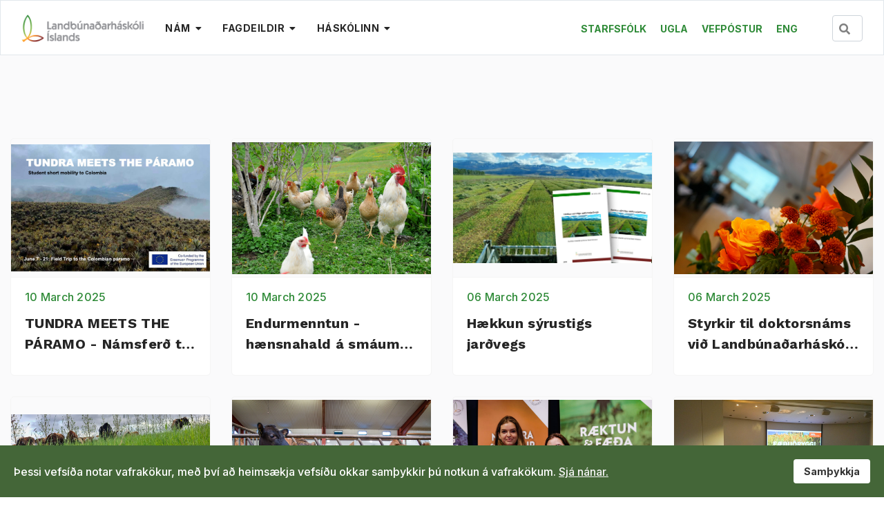

--- FILE ---
content_type: text/html; charset=utf-8
request_url: https://lbhi.is/skolinn/um-skolann/frettir?start=132
body_size: 12684
content:

<!doctype html>
<html prefix="og: http://ogp.me/ns#"  lang="en-gb" dir="ltr">
    <head>
        <meta charset="utf-8">
        <meta name="viewport" content="width=device-width, initial-scale=1, shrink-to-fit=no">
        <link rel="canonical" href="https://lbhi.is/skolinn/um-skolann/frettir?start=132">
        <meta charset="utf-8">
	<meta property="og:title" content="Fréttir">
	<meta property="og:type" content="article">
	<meta property="og:image" content="https://lbhi.is/images/2025/03/tundra_paramo_mobility.jpg">
	<meta property="og:url" content="https://lbhi.is/skolinn/um-skolann/frettir?start=132">
	<meta property="og:site_name" content="LBHÍ">
	<meta property="og:description" content="LbhÍ er mennta- og rannsóknarstofnun á sviði náttúrunýtingar og umhverfisfræða. Við leggjum áherslu á verndun og sjálfbæra nýtingu auðlinda, skipulagsmál, menni">
	<meta name="description" content="LbhÍ er mennta- og rannsóknarstofnun á sviði náttúrunýtingar og umhverfisfræða. Við leggjum áherslu á verndun og sjálfbæra nýtingu auðlinda, skipulagsmál, menni">
	<meta name="generator" content="Helix Ultimate - The Most Popular Joomla! Template Framework.">
	<title>Fréttir</title>
	<link href="/skolinn/um-skolann/frettir?format=feed&amp;type=rss" rel="alternate" type="application/rss+xml" title="Fréttir">
	<link href="/skolinn/um-skolann/frettir?format=feed&amp;type=atom" rel="alternate" type="application/atom+xml" title="Fréttir">
	<link href="/images/favicon.ico" rel="icon" type="image/vnd.microsoft.icon">
	<link href="https://lbhi.is/component/search/?layout=blog&amp;id=9&amp;Itemid=115&amp;format=opensearch&amp;start=132" rel="search" title="Leita LBHÍ" type="application/opensearchdescription+xml">
<link href="/media/vendor/joomla-custom-elements/css/joomla-alert.min.css?0.2.0" rel="stylesheet" />
	<link href="//fonts.googleapis.com/css?family=Inter:100,100i,300,300i,400,400i,500,500i,700,700i,900,900i&amp;subset=cyrillic&amp;display=swap" rel="stylesheet" media="none" onload="media=&quot;all&quot;" />
	<link href="//fonts.googleapis.com/css?family=Work Sans:100,100i,300,300i,400,400i,500,500i,700,700i,900,900i&amp;subset=latin&amp;display=swap" rel="stylesheet" media="none" onload="media=&quot;all&quot;" />
	<link href="/templates/edulif/css/bootstrap.min.css" rel="stylesheet" />
	<link href="/plugins/system/helixultimate/assets/css/system-j4.min.css" rel="stylesheet" />
	<link href="/plugins/system/helixultimate/assets/css/choices.css" rel="stylesheet" />
	<link href="/templates/edulif/css/font-awesome.min.css" rel="stylesheet" />
	<link href="/templates/edulif/css/custom.css" rel="stylesheet" />
	<link href="/templates/edulif/css/fa-v4-shims.css" rel="stylesheet" />
	<link href="/templates/edulif/css/template.css" rel="stylesheet" />
	<link href="/templates/edulif/css/presets/preset3.css" rel="stylesheet" />
	<link href="/plugins/system/spcookieconsent/assets/css/style.css" rel="stylesheet" />
	<link href="/components/com_sppagebuilder/assets/css/font-awesome-5.min.css?39e0d58090a096acb7dc9fe41c38917d" rel="stylesheet" />
	<link href="/components/com_sppagebuilder/assets/css/font-awesome-v4-shims.css?39e0d58090a096acb7dc9fe41c38917d" rel="stylesheet" />
	<link href="/components/com_sppagebuilder/assets/css/animate.min.css?39e0d58090a096acb7dc9fe41c38917d" rel="stylesheet" />
	<link href="/components/com_sppagebuilder/assets/css/sppagebuilder.css?39e0d58090a096acb7dc9fe41c38917d" rel="stylesheet" />
	<link href="/components/com_sppagebuilder/assets/css/magnific-popup.css" rel="stylesheet" />
	<style>.sppb-btn, .course-lessons .card, .user-reviews .reviewers-name,  .review-message, .user-reviews  .sppb-meta-date, .btn-primary, .splms-teacher-website, .splms-education-institute-meta, .splms-courses-filters-top, .lesson a{font-family: 'Inter', sans-serif;text-decoration: none;}
</style>
	<style>.sp-module.search-class {width:100%}
#navbar165 ul.nav { flex-wrap: nowrap; }
#sp-menu-right > .sp-column a { margin-right:20px; text-transform: uppercase; font-weight: 700;
font-size: 14px; color:#2e8a37;}
.sp-dropdown-inner .sp-mega-group > li > span { font-weight:700}
ul.sp-mega-group-child li.sp-menu-item > a {
    text-transform: none;
}
@media screen and (max-width:991px){
#navbar165 { display:none!important; }
}
ul.sp-megamenu-parent > li:nth-child(3) li {text-transform: none!important;}
#navbar166 { display:block; }
.offcanvas-inner .sp-module:nth-child(2) button { display:none;}</style>
	<style>body{font-family: 'Inter', sans-serif;font-size: 16px;font-weight: 400;text-decoration: none;}
@media (max-width:767px){body{font-size: 13px;}
}
</style>
	<style>h2{font-family: 'Work Sans', sans-serif;font-size: 40px;font-weight: 700;text-decoration: none;}
</style>
	<style>h3{font-family: 'Work Sans', sans-serif;font-size: 20px;text-decoration: none;}
</style>
	<style>.sp-megamenu-parent > li > a, .sp-megamenu-parent > li > span, .sp-megamenu-parent .sp-dropdown li.sp-menu-item > a{font-family: 'Inter', sans-serif;font-size: 14px;font-weight: 600;text-decoration: none;}
@media (max-width:767px){.sp-megamenu-parent > li > a, .sp-megamenu-parent > li > span, .sp-megamenu-parent .sp-dropdown li.sp-menu-item > a{font-size: 13px;}
}
</style>
	<style>#sp-bottom, #sp-bottom-top{font-family: 'Inter', sans-serif;text-decoration: none;}
</style>
	<style>.logo-image {height:40px;}</style>
	<style>#sp-bottom-top{ background-color:#386832; }</style>
	<style>#sp-cookie-consent {background-color: #446638; color: #ffffff; }#sp-cookie-consent a, #sp-cookie-consent a:hover, #sp-cookie-consent a:focus, #sp-cookie-consent a:active {color: #f5f5f5; }#sp-cookie-consent .sp-cookie-allow {background-color: #ffffff; color: #333333;}#sp-cookie-consent .sp-cookie-allow:hover, #sp-cookie-consent .sp-cookie-allow:active, #sp-cookie-consent .sp-cookie-allow:focus {color: #333333;}</style>
<script src="/media/vendor/jquery/js/jquery.min.js?3.7.1"></script>
	<script src="/media/legacy/js/jquery-noconflict.min.js?647005fc12b79b3ca2bb30c059899d5994e3e34d"></script>
	<script src="/media/mod_menu/js/menu-es5.min.js?3b20bd5f91cbe62897a3f656cbb8d6f1" nomodule defer></script>
	<script type="application/json" class="joomla-script-options new">{"data":{"breakpoints":{"tablet":991,"mobile":480},"header":{"stickyOffset":"100"}},"joomla.jtext":{"ERROR":"Error","MESSAGE":"Message","NOTICE":"Notice","WARNING":"Warning","JCLOSE":"Close","JOK":"OK","JOPEN":"Open"},"system.paths":{"root":"","rootFull":"https:\/\/lbhi.is\/","base":"","baseFull":"https:\/\/lbhi.is\/"},"csrf.token":"f18148a34522de256f23c69155af2f4c"}</script>
	<script src="/media/system/js/core.min.js?37ffe4186289eba9c5df81bea44080aff77b9684"></script>
	<script src="/media/vendor/webcomponentsjs/js/webcomponents-bundle.min.js?2.8.0" nomodule defer></script>
	<script src="/media/vendor/bootstrap/js/bootstrap-es5.min.js?5.3.2" nomodule defer></script>
	<script src="/media/system/js/messages-es5.min.js?c29829fd2432533d05b15b771f86c6637708bd9d" nomodule defer></script>
	<script src="/media/system/js/joomla-hidden-mail-es5.min.js?b2c8377606bb898b64d21e2d06c6bb925371b9c3" nomodule defer></script>
	<script src="/media/vendor/bootstrap/js/collapse.min.js?5.3.2" type="module"></script>
	<script src="/media/system/js/joomla-hidden-mail.min.js?065992337609bf436e2fedbcbdc3de1406158b97" type="module"></script>
	<script src="/media/system/js/messages.min.js?7f7aa28ac8e8d42145850e8b45b3bc82ff9a6411" type="module"></script>
	<script src="/templates/edulif/js/bootstrap.bundle.min.js"></script>
	<script src="/templates/edulif/js/main.js"></script>
	<script src="/plugins/system/spcookieconsent/assets/js/script.js"></script>
	<script src="/components/com_sppagebuilder/assets/js/jquery.parallax.js?39e0d58090a096acb7dc9fe41c38917d"></script>
	<script src="/components/com_sppagebuilder/assets/js/sppagebuilder.js?39e0d58090a096acb7dc9fe41c38917d" defer></script>
	<script src="/components/com_sppagebuilder/assets/js/jquery.magnific-popup.min.js"></script>
	<script>template="edulif";</script>
        
<!-- Google Tag Manager -->
<script>(function(w,d,s,l,i){w[l]=w[l]||[];w[l].push({'gtm.start':
new Date().getTime(),event:'gtm.js'});var f=d.getElementsByTagName(s)[0],
j=d.createElement(s),dl=l!='dataLayer'?'&l='+l:'';j.async=true;j.src=
'https://www.googletagmanager.com/gtm.js?id='+i+dl;f.parentNode.insertBefore(j,f);
})(window,document,'script','dataLayer','GTM-TXK8M7T');</script>
<!-- End Google Tag Manager -->

    </head>
    <body class="site helix-ultimate hu com-content view-category layout-blog task-none itemid-115 en-gb ltr sticky-header layout-fluid offcanvas-init offcanvs-position-left">

<!-- Google Tag Manager (noscript) -->
<noscript><iframe src="https://www.googletagmanager.com/ns.html?id=GTM-TXK8M7T"
height="0" width="0" style="display:none;visibility:hidden"></iframe></noscript>
<!-- End Google Tag Manager (noscript) -->

    
    <div class="body-wrapper">
        <div class="body-innerwrapper">
                        
<header id="sp-header" >

				
	
<div class="row">
	<div id="sp-logo" class="col-7 col-md-3 col-lg-2 "><div class="sp-column  d-flex align-items-center"><a id="offcanvas-toggler" aria-label="Navigation" class="offcanvas-toggler-left d-block d-lg-none" href="#"><span class="fa fa-bars" aria-hidden="true" title="Navigation"></span></a><div class="logo"><a href="/"><img class="logo-image d-none d-lg-inline-block" src="/images/lbhi.-logo3.png" alt="LBHÍ"><img class="logo-image-phone d-inline-block d-lg-none" src="/images/lbhi-logo-is-en.png" alt="LBHÍ"></a></div></div></div><div id="sp-menu" class="col-2 col-md-7 col-lg-6 d-none d-sm-none d-md-none d-lg-block"><div class="sp-column  d-flex align-items-center justify-content-end"><nav class="sp-megamenu-wrapper d-flex" role="HELIX_ULTIMATE_AIRA_NAVIGATION"><ul class="sp-megamenu-parent menu-animation-fade-down d-none d-lg-block"><li class="sp-menu-item"></li><li class="sp-menu-item sp-has-child"><span  class=" sp-menu-heading" >Nám</span><div class="sp-dropdown sp-dropdown-main sp-dropdown-mega sp-menu-right" style="width: 1000px;"><div class="sp-dropdown-inner"><div class="row"><div class="col-sm-4"><ul class="sp-mega-group"><li class="item-391 menu_item item-header"><span  class="sp-group-title sp-menu-heading" >Starfsmenntanám</span><ul class="sp-mega-group-child sp-dropdown-items"><li class="sp-menu-item"><a   href="/nam/starfsmenntanam/bufraedi" >Búfræði</a></li></ul></li></ul></div><div class="col-sm-4"><ul class="sp-mega-group"><li class="item-392 menu_item item-header"><span  class="sp-group-title sp-menu-heading" >Grunnnám</span><ul class="sp-mega-group-child sp-dropdown-items"><li class="sp-menu-item"><a   href="/nam/grunnnam-bakkalar/buvisindi" >Búvísindi</a></li><li class="sp-menu-item"><a   href="/nam/grunnnam-bakkalar/hestafraedi" >Hestafræði</a></li><li class="sp-menu-item"><a   href="/nam/grunnnam-bakkalar/landslagsarkitektur" >Landslagsarkitektúr</a></li><li class="sp-menu-item"><a   href="/nam/grunnnam-bakkalar/natturu-og-umhverfisfraedi" >Náttúru- og umhverfisfræði</a></li><li class="sp-menu-item"><a   href="/nam/grunnnam-bakkalar/skogfraedi" >Skógfræði</a></li></ul></li></ul></div><div class="col-sm-4"><ul class="sp-mega-group"><li class="item-393 menu_item item-header"><span  class="sp-group-title sp-menu-heading" >Framhaldsnám</span><ul class="sp-mega-group-child sp-dropdown-items"><li class="sp-menu-item"><a   href="/nam/framhaldsnam/skipulagsfraedi" >Skipulagsfræði MS</a></li><li class="sp-menu-item"><a   href="/nam/framhaldsnam/buvisindi-ms" >Búvísindi MS</a></li><li class="sp-menu-item"><a   href="/nam/framhaldsnam/hestafraedhi-ms" >Hestafræði MS</a></li><li class="sp-menu-item"><a   href="/nam/framhaldsnam/natturu-og-umhverfisfraedhi-ms" >Náttúru- og umhverfisfræði MS</a></li><li class="sp-menu-item"><a   href="/nam/framhaldsnam/skogfraedhi-ms" >Skógfræði MS</a></li><li class="sp-menu-item"><a   href="/nam/framhaldsnam/umhverfisbreytingar-a-nordurslodum" >Umhverfisbreytingar á norðurslóðum MS</a></li><li class="sp-menu-item"><a   href="/nam/framhaldsnam/vistkerfi" >Endurheimt vistkerfa MS</a></li><li class="sp-menu-item"><a   href="/nam/framhaldsnam/doktorsnam" >Doktorsnám</a></li></ul></li></ul></div></div><div class="row"><div class="col-sm-4"><ul class="sp-mega-group"><li class="item-468 menu_item item-header"><span  class="sp-group-title sp-menu-heading" >Annað nám</span><ul class="sp-mega-group-child sp-dropdown-items"><li class="sp-menu-item"><a   href="/nam/annad-nam/endurmenntun" >Endurmenntun</a></li><li class="sp-menu-item"><a   href="/nam/annad-nam/skiptinam" >Skiptinám</a></li><li class="sp-menu-item"><a   href="/nam/annad-nam/gestanam" >Gestanám - opinberir háskólar</a></li><li class="sp-menu-item"><a   href="/nam/annad-nam/gro-lrt-landgraedhsluskolinn" >Gró LRT (Landgræðsluskólinn)</a></li></ul></li></ul></div><div class="col-sm-4"><ul class="sp-mega-group"><li class="item-476 menu_item item-header"><span  class="sp-group-title sp-menu-heading" >Sækja um nám</span><ul class="sp-mega-group-child sp-dropdown-items"><li class="sp-menu-item"><a   href="/nam/saekja-um-nam/nynemar" >Að byrja í námi (nýnemar)</a></li><li class="sp-menu-item"><a   href="/nam/saekja-um-nam/inntokuskilyrdi" >Inntökuskilyrði</a></li><li class="sp-menu-item"><a   href="/nam/saekja-um-nam/fylgigoegn-og-stadha-umsoknar" >Fylgigögn og staða umsóknar</a></li><li class="sp-menu-item"><a   href="/nam/saekja-um-nam/skrasetningargjoeld" >Skrásetningargjöld</a></li><li class="sp-menu-item"><a   href="/nam/saekja-um-nam/umsokn-um-framhaldsnam" >Umsókn um framhaldsnám</a></li><li class="sp-menu-item"><a   href="/nam/saekja-um-nam/umsokn-um-grunnnam" >Umsókn um grunnnám</a></li><li class="sp-menu-item"><a   href="/nam/saekja-um-nam/umsokn-um-starfsmenntanam" >Umsókn um starfsmenntanám</a></li></ul></li></ul></div><div class="col-sm-4"><ul class="sp-mega-group"><li class="item-477 menu_item item-header"><span  class="sp-group-title sp-menu-heading" >Námsskipulag</span><ul class="sp-mega-group-child sp-dropdown-items"><li class="sp-menu-item"><a   href="/nam/namsskipulag/namsfyrirkomulag" >Námsfyrirkomulag</a></li><li class="sp-menu-item"><a   href="/nam/namsskipulag/kennsluskra" >Kennsluskrá</a></li><li class="sp-menu-item"><a   href="/nam/namsskipulag/starfsaaetlun" >Starfsáætlun</a></li><li class="sp-menu-item"><a   href="/nam/namsskipulag/fjarnam" >Fjarnám</a></li><li class="sp-menu-item"><a   href="/nam/namsskipulag/mat-a-fyrra-nami" >Mat á fyrra námi</a></li><li class="sp-menu-item"><a   href="/nam/namsskipulag/einingamat-og-einkunnir" >Einingamat og einkunnir</a></li><li class="sp-menu-item"><a   href="/nam/namsskipulag/prof" >Próf</a></li><li class="sp-menu-item"><a   href="/nam/namsskipulag/brautskraning" >Brautskráning</a></li></ul></li></ul></div></div><div class="row"><div class="col-sm-4"><ul class="sp-mega-group"><li class="item-509 menu_item item-header"><span  class="sp-group-title sp-menu-heading" >Aðstaða</span><ul class="sp-mega-group-child sp-dropdown-items"><li class="sp-menu-item"><a   href="/skolinn/husnaedi-og-byggingar/hvanneyri" >Hvanneyri</a></li><li class="sp-menu-item"><a   href="/skolinn/husnaedi-og-byggingar/keldnaholt" >Keldnaholt</a></li></ul></li></ul></div><div class="col-sm-4"><ul class="sp-mega-group"><li class="item-478 menu_item item-header"><span  class="sp-group-title sp-menu-heading" >Þjónusta</span><ul class="sp-mega-group-child sp-dropdown-items"><li class="sp-menu-item"><a   href="/nam/thjonusta/nams-og-starfsradgjof" >Náms- og starfsráðgjöf</a></li><li class="sp-menu-item"><a   href="/nam/thjonusta/bokasafn" >Bókasafn</a></li><li class="sp-menu-item"><a   href="/skolinn/stodhsvidh/althjodamal" >Alþjóðafulltrúi</a></li><li class="sp-menu-item"><a   href="/nam/thjonusta/bokasala" >Bókasala</a></li></ul></li></ul></div><div class="col-sm-4"><ul class="sp-mega-group"><li class="item-410 menu_item item-header"><span  class="sp-group-title sp-menu-heading" >Félagslíf (lífið í LBHÍ)</span><ul class="sp-mega-group-child sp-dropdown-items"><li class="sp-menu-item"><a   href="/nam/felagslif/nemendafelag" >Nemendafélag</a></li><li class="sp-menu-item"><a   href="/nam/felagslif/likamsraekt" >Líkamsrækt</a></li></ul></li></ul></div></div></div></div></li><li class="sp-menu-item sp-has-child"><span  class=" sp-menu-heading" >Fagdeildir</span><div class="sp-dropdown sp-dropdown-main sp-menu-right" style="width: 240px;"><div class="sp-dropdown-inner"><ul class="sp-dropdown-items"><li class="sp-menu-item"><a   href="/fagdeildir/skipulag-honnun" >Skipulag &amp; Hönnun</a></li><li class="sp-menu-item"><a   href="/fagdeildir/nattura-skogur" >Náttúra &amp; Skógur</a></li><li class="sp-menu-item"><a   href="/fagdeildir/raektun-faeda" >Ræktun &amp; Fæða</a></li></ul></div></div></li><li class="sp-menu-item sp-has-child active"><span  class=" sp-menu-heading" >Háskólinn</span><div class="sp-dropdown sp-dropdown-main sp-dropdown-mega sp-menu-right" style="width: 1000px;"><div class="sp-dropdown-inner"><div class="row"><div class="col-sm-4"><ul class="sp-mega-group"><li class="item-323 menu_item item-header"><span  class="sp-group-title sp-menu-heading" >Stjórnskipulag</span><ul class="sp-mega-group-child sp-dropdown-items"><li class="sp-menu-item"><a   href="/skolinn/stjornskipulag/skipurit" >Skipurit</a></li><li class="sp-menu-item"><a   href="/skolinn/stjornskipulag/haskolarad" >Háskólaráð</a></li><li class="sp-menu-item"><a   href="/skolinn/stjornskipulag/nefndir" >Nefndir</a></li><li class="sp-menu-item"><a   href="/skolinn/stjornskipulag/log-og-reglur" >Lög og reglur</a></li><li class="sp-menu-item"><a   href="/skolinn/stjornskipulag/arsskyrslur" >Ársskýrslur</a></li></ul></li></ul></div><div class="col-sm-4"><ul class="sp-mega-group"><li class="item-505 menu_item item-header"><span  class="sp-group-title sp-menu-heading" >Fagdeildir</span><ul class="sp-mega-group-child sp-dropdown-items"><li class="sp-menu-item"><a   href="/fagdeildir/raektun-faeda" >Ræktun og fæða</a></li><li class="sp-menu-item"><a   href="/fagdeildir/skipulag-honnun" >Skipulag og hönnun</a></li><li class="sp-menu-item"><a   href="/fagdeildir/nattura-skogur" >Náttúra og skógur</a></li></ul></li></ul></div><div class="col-sm-4"><ul class="sp-mega-group"><li class="item-330 menu_item item-header"><span  class="sp-group-title sp-menu-heading" >Húsnæði og byggingar</span><ul class="sp-mega-group-child sp-dropdown-items"><li class="sp-menu-item"><a   href="/skolinn/husnaedi-og-byggingar/hvanneyri" >Hvanneyri</a></li><li class="sp-menu-item"><a   href="/skolinn/husnaedi-og-byggingar/keldnaholt" >Keldnaholt</a></li><li class="sp-menu-item"><a   href="/skolinn/husnaedi-og-byggingar/nemendagardar" >Nemendagarðar</a></li><li class="sp-menu-item"><a   href="/skolinn/husnaedi-og-byggingar/kennslubu" >Kennslubú</a></li><li class="sp-menu-item"><a   href="/skolinn/husnaedi-og-byggingar/tilraunabuidh-hesti" >Tilraunabúið Hesti</a></li></ul></li></ul></div></div><div class="row"><div class="col-sm-4"><ul class="sp-mega-group"><li class="item-325 menu_item item-header"><span  class="sp-group-title sp-menu-heading" >Stefna og markmið</span><ul class="sp-mega-group-child sp-dropdown-items"><li class="sp-menu-item"><a   href="/skolinn/stefna-og-markmid/stefna-lbhi" >Stefna LBHÍ</a></li><li class="sp-menu-item"><a   href="/skolinn/stefna-og-markmid/gildi" >Gildi</a></li><li class="sp-menu-item"><a   href="/skolinn/stefna-og-markmid/adrar-stefnur-og-aaetlanir" >Aðrar stefnur og áætlanir</a></li></ul></li></ul></div><div class="col-sm-4"><ul class="sp-mega-group"><li class="item-326 menu_item item-header"><span  class="sp-group-title sp-menu-heading" >Mannauður</span><ul class="sp-mega-group-child sp-dropdown-items"><li class="sp-menu-item"><a   href="https://lbhi.is/index.php/component/sppagebuilder/?view=page&id=832" >Starfsfólk</a></li><li class="sp-menu-item"><a   href="/skolinn/mannaudur/laus-storf" >Laus störf</a></li><li class="sp-menu-item"><a   href="/skolinn/mannaudur/jafnlaunavottun" >Jafnlaunavottun</a></li><li class="sp-menu-item"><a   href="/skolinn/mannaudur/vidbrogd-vid-einelti" >Einelti, ofbeldi og áreitni</a></li></ul></li></ul></div><div class="col-sm-4"><ul class="sp-mega-group"><li class="item-327 menu_item item-header"><span  class="sp-group-title sp-menu-heading" >Rannsóknir</span><ul class="sp-mega-group-child sp-dropdown-items"><li class="sp-menu-item"><a   href="/skolinn/rannsoknir/rannsoknasvidh" >Rannsóknasvið</a></li><li class="sp-menu-item"><a   href="/skolinn/rannsoknir/visindadagur" >Vísindadagur</a></li><li class="sp-menu-item"><a   href="/skolinn/rannsoknir/verkefnavefir" >Verkefnavefir</a></li><li class="sp-menu-item"><a   href="/skolinn/rannsoknir/ritrynt-efni-starfsmanna" >Ritrýnt efni starfsmanna</a></li><li class="sp-menu-item"><a   href="/skolinn/rannsoknir/utgefid-efni" >Útgefið efni</a></li></ul></li><li class="item-331 menu_item item-header"></li></ul></div></div><div class="row"><div class="col-sm-4"><ul class="sp-mega-group"><li class="item-328 menu_item item-header"><span  class="sp-group-title sp-menu-heading" >Samstarf</span><ul class="sp-mega-group-child sp-dropdown-items"><li class="sp-menu-item"><a   href="/skolinn/samstarf/samstarf-opinberu-haskolanna" >Samstarf opinberu háskólanna</a></li><li class="sp-menu-item"><a   href="/skolinn/samstarf/althjodlegt-samstarf" >Alþjóðlegt samstarf</a></li><li class="sp-menu-item"><a  rel="noopener noreferrer" href="https://www.grocentre.is/lrt" target="_blank" >Gró LTR</a></li><li class="sp-menu-item"><a   href="/skolinn/samstarf/samfelagidh" >Samfélagið</a></li><li class="sp-menu-item"><a   href="/skolinn/samstarf/votlendissetur" >Votlendissetur</a></li><li class="sp-menu-item"><a   href="/skolinn/samstarf/landbunadharsafn-islands" >Landbúnaðarsafn Íslands</a></li></ul></li></ul></div><div class="col-sm-4"><ul class="sp-mega-group"><li class="item-324 menu_item item-header"><span  class="sp-group-title sp-menu-heading" >Stoðsvið</span><ul class="sp-mega-group-child sp-dropdown-items"><li class="sp-menu-item"><a   href="/skolinn/stodhsvidh/rekstrarsvid" >Rekstrarsvið</a></li><li class="sp-menu-item"><a   href="/skolinn/stodhsvidh/kennslusvid" >Kennslusvið</a></li><li class="sp-menu-item"><a   href="/skolinn/stodhsvidh/althjodamal" >Alþjóðasvið</a></li><li class="sp-menu-item"><a   href="/skolinn/stodhsvidh/rektorsskrifstofa" >Rektorsskrifstofa</a></li><li class="sp-menu-item"><a   href="/skolinn/stodhsvidh/markadhs-og-kynningarsvidh" >Markaðs- og kynningarsvið</a></li><li class="sp-menu-item"><a   href="/skolinn/stodhsvidh/upplysinga-og-skjalamal" >Upplýsinga- og skjalamál</a></li><li class="sp-menu-item"><a   href="/skolinn/stodhsvidh/tolvuthjonusta" >Tölvuþjónusta</a></li></ul></li></ul></div><div class="col-sm-4"><ul class="sp-mega-group"><li class="item-329 menu_item item-header"><span  class="sp-group-title sp-menu-heading" >Um skólann</span><ul class="sp-mega-group-child sp-dropdown-items"><li class="sp-menu-item"><a   href="/skolinn/um-skolann/gaedamal" >Gæðamál</a></li><li class="sp-menu-item"><a   href="/skolinn/um-skolann/saga" >Saga</a></li><li class="sp-menu-item current-item active"><a aria-current="page"  href="/skolinn/um-skolann/frettir" >Fréttir</a></li><li class="sp-menu-item"><a   href="/skolinn/um-skolann/myndasafn" >Myndasafn</a></li><li class="sp-menu-item"><a   href="/skolinn/um-skolann/honnunarstadall" >Hönnunarstaðall</a></li><li class="sp-menu-item"><a   href="/skolinn/um-skolann/lbhi-i-tolum" >LBHÍ í tölum</a></li><li class="sp-menu-item"><a   href="/skolinn/um-skolann/vidburdir" >Viðburðir</a></li></ul></li></ul></div></div></div></div></li></ul></nav></div></div><div id="sp-menu-right" class="col-5 col-md-9 col-lg-4 "><div class="sp-column  d-flex align-items-center"><div class="sp-module "><div class="sp-module-content">
<nav class="navbar navbar-expand-md" aria-label="user menu">
    <button class="navbar-toggler navbar-toggler-right" type="button" data-bs-toggle="collapse" data-bs-target="#navbar165" aria-controls="navbar165" aria-expanded="false" aria-label="Toggle Navigation">
        <span class="icon-menu" aria-hidden="true"></span>
    </button>
    <div class="collapse navbar-collapse" id="navbar165">
        <ul class="mod-menu mod-list nav ">
<li class="nav-item item-641"><a href="https://lbhi.is/index.php/component/sppagebuilder/?view=page&amp;id=832" >Starfsfólk</a></li><li class="nav-item item-515"><a href="https://ugla.lbhi.is/" target="_blank" rel="noopener noreferrer">Ugla</a></li><li class="nav-item item-516"><a href="https://login.microsoftonline.com/common/oauth2/authorize?client_id=00000002-0000-0ff1-ce00-000000000000&amp;redirect_uri=https%3a%2f%2foutlook.office.com%2fowa%2f&amp;resource=00000002-0000-0ff1-ce00-000000000000&amp;response_mode=form_post&amp;response_type=code+id_token&amp;scope=openid&amp;msafed=1&amp;msaredir=1&amp;client-request-id=a630da6e-7204-ba5d-c919-640015d44dbc&amp;protectedtoken=true&amp;claims=%7b%22id_token%22%3a%7b%22xms_cc%22%3a%7b%22values%22%3a%5b%22CP1%22%5d%7d%7d%7d&amp;nonce=637714623208481125.d52d50ef-342d-4cf8-93db-5a77fc49d196&amp;state=Dcs7FoAgDABB0OdxIuRH4DhopLX0-qaY7TanlPawhVwjyRqboTRiql06IunpSq71WcBCDnKvDoP9Ap1m65bhOFqO9yjvN8sP" target="_blank" rel="noopener noreferrer">Vefpóstur</a></li><li class="nav-item item-521"><a href="/en" >ENG</a></li></ul>
    </div>
</nav>
</div></div><div class="sp-module search-class"><div class="sp-module-content"><div class="search">
	<form action="/skolinn/um-skolann/frettir?start=132" method="post"><span style="position: absolute;margin: 12px auto auto 10px;color: gray;"  class="fas fa-search" aria-hidden="true"></span>
		<input style="padding-left:30px" name="searchword" id="mod-search-searchword160" class="form-control" type="search" placeholder="Leita...">		<input type="hidden" name="task" value="search">
		<input type="hidden" name="option" value="com_search">
		<input type="hidden" name="Itemid" value="115">
	</form>
</div>
</div></div></div></div></div>
				
</header>
<section id="sp-section-2" >

				
	
<div class="row">
	<div id="sp-title" class="col-lg-12 "><div class="sp-column "></div></div></div>
				
</section>
<section id="sp-main-body" >

										<div class="container">
					<div class="container-inner">
						
	
<div class="row">
	
<main id="sp-component" class="col-lg-12 ">
	<div class="sp-column ">
		<div id="system-message-container" aria-live="polite">
	</div>


		
		
<div class="blog">
	
		
	
	
	
	
		
	
									
				<div class="article-list">
			<div class="row row-1 cols-4">
							<div class="col-lg-3">
					<div class="article"
						itemprop="blogPost" itemscope itemtype="https://schema.org/BlogPosting">
						
	
						<div class="article-intro-image float-left">
							<a href="/skolinn/um-skolann/frettir/tundra-meets-the-paramo-namsferd-til-kolumbiu"><div style="background-image: url(/images/2025/03/tundra_paramo_mobility.jpg#joomlaImage://local-images/2025/03/tundra_paramo_mobility.jpg?width=690&amp;height=444);width:100%;height:200px; background-repeat: no-repeat;background-position: center;background-size: contain;"></div><!--<img
									 src="/images/2025/03/tundra_paramo_mobility.jpg#joomlaImage://local-images/2025/03/tundra_paramo_mobility.jpg?width=690&amp;height=444" alt="TUNDRA MEETS THE PÁRAMO - Námsferð til Kólumbíu">--></a>
							</div>
			
<div class="article-body">
	
	
	<div class="article-header">
					<h2>
									<a href="/skolinn/um-skolann/frettir/tundra-meets-the-paramo-namsferd-til-kolumbiu">
						TUNDRA MEETS THE PÁRAMO - Námsferð til Kólumbíu					</a>
							</h2>
		
		
		
							
	</div>

		
		  
<div class="article-info">

	
		
		
		
		
		 
							<span class="published" title="Published: 10 March 2025">
	<time datetime="2025-03-10T17:25:52+00:00">
		10 March 2025	</time>
</span>
							
							
	
			
		
			</div>
	
		
						
		
	<div class="article-introtext">
			</div>

	
	
	</div>

					</div>
									</div>
							<div class="col-lg-3">
					<div class="article"
						itemprop="blogPost" itemscope itemtype="https://schema.org/BlogPosting">
						
	
						<div class="article-intro-image float-left">
							<a href="/skolinn/um-skolann/frettir/endurmenntun-haensnahald-a-smaum-haensnabuum"><div style="background-image: url(/images/isl-landnamshae-cr.commons-j.boyer.jpg#joomlaImage://local-images/isl-landnamshae-cr.commons-j.boyer.jpg?width=3216&amp;height=2136);width:100%;height:200px; background-repeat: no-repeat;background-position: center;background-size: contain;"></div><!--<img
											class="caption" title="Íslenska landnámshænan á vappi | Creative Commons: Jennifer Boyer"									 src="/images/isl-landnamshae-cr.commons-j.boyer.jpg#joomlaImage://local-images/isl-landnamshae-cr.commons-j.boyer.jpg?width=3216&amp;height=2136" alt="Íslenska landnámshænan á vappi">--></a>
							</div>
			
<div class="article-body">
	
	
	<div class="article-header">
					<h2>
									<a href="/skolinn/um-skolann/frettir/endurmenntun-haensnahald-a-smaum-haensnabuum">
						Endurmenntun - hænsnahald á smáum hænsnabúum					</a>
							</h2>
		
		
		
							
	</div>

		
		  
<div class="article-info">

	
		
		
		
		
		 
							<span class="published" title="Published: 10 March 2025">
	<time datetime="2025-03-10T14:09:04+00:00">
		10 March 2025	</time>
</span>
							
							
	
			
		
			</div>
	
		
						
		
	<div class="article-introtext">
			</div>

	
	
	</div>

					</div>
									</div>
							<div class="col-lg-3">
					<div class="article"
						itemprop="blogPost" itemscope itemtype="https://schema.org/BlogPosting">
						
	
						<div class="article-intro-image float-left">
							<a href="/skolinn/um-skolann/frettir/haekkun-syrustigs-jardhvegs"><div style="background-image: url(/images/2025/03/rit176_lbhi.jpg#joomlaImage://local-images/2025/03/rit176_lbhi.jpg?width=1200&amp;height=667);width:100%;height:200px; background-repeat: no-repeat;background-position: center;background-size: contain;"></div><!--<img
									 src="/images/2025/03/rit176_lbhi.jpg#joomlaImage://local-images/2025/03/rit176_lbhi.jpg?width=1200&amp;height=667" alt="Hækkun sýrustigs jarðvegs. Rit LbhÍ nr. 176. Höfundar Gunnhildur Gísladóttir og Hrannar Smári Hilmarsson">--></a>
							</div>
			
<div class="article-body">
	
	
	<div class="article-header">
					<h2>
									<a href="/skolinn/um-skolann/frettir/haekkun-syrustigs-jardhvegs">
						Hækkun sýrustigs jarðvegs					</a>
							</h2>
		
		
		
							
	</div>

		
		  
<div class="article-info">

	
		
		
		
		
		 
							<span class="published" title="Published: 06 March 2025">
	<time datetime="2025-03-06T16:09:03+00:00">
		06 March 2025	</time>
</span>
							
							
	
			
		
			</div>
	
		
						
		
	<div class="article-introtext">
			</div>

	
	
	</div>

					</div>
									</div>
							<div class="col-lg-3">
					<div class="article"
						itemprop="blogPost" itemscope itemtype="https://schema.org/BlogPosting">
						
	
						<div class="article-intro-image float-left">
							<a href="/skolinn/um-skolann/frettir/styrkir-til-doktorsnams-vidh-landbunadharhaskola-islands"><div style="background-image: url(/images/2025/03/doktorsstyrkir.jpg#joomlaImage://local-images/2025/03/doktorsstyrkir.jpg?width=960&amp;height=640);width:100%;height:200px; background-repeat: no-repeat;background-position: center;background-size: contain;"></div><!--<img
									 src="/images/2025/03/doktorsstyrkir.jpg#joomlaImage://local-images/2025/03/doktorsstyrkir.jpg?width=960&amp;height=640" alt="Styrkir til doktorsnáms við Landbúnaðarháskóla Íslands">--></a>
							</div>
			
<div class="article-body">
	
	
	<div class="article-header">
					<h2>
									<a href="/skolinn/um-skolann/frettir/styrkir-til-doktorsnams-vidh-landbunadharhaskola-islands">
						Styrkir til doktorsnáms við Landbúnaðarháskóla Íslands					</a>
							</h2>
		
		
		
							
	</div>

		
		  
<div class="article-info">

	
		
		
		
		
		 
							<span class="published" title="Published: 06 March 2025">
	<time datetime="2025-03-06T10:21:23+00:00">
		06 March 2025	</time>
</span>
							
							
	
			
		
			</div>
	
		
						
		
	<div class="article-introtext">
			</div>

	
	
	</div>

					</div>
									</div>
							<div class="col-lg-3">
					<div class="article"
						itemprop="blogPost" itemscope itemtype="https://schema.org/BlogPosting">
						
	
						<div class="article-intro-image float-left">
							<a href="/skolinn/um-skolann/frettir/audgandi-landbunadur-opid-malthing"><div style="background-image: url(/images/2025/03/audgandi_landbunadur_malthing_vef.jpg#joomlaImage://local-images/2025/03/audgandi_landbunadur_malthing_vef.jpg?width=1920&amp;height=1005);width:100%;height:200px; background-repeat: no-repeat;background-position: center;background-size: contain;"></div><!--<img
									 src="/images/2025/03/audgandi_landbunadur_malthing_vef.jpg#joomlaImage://local-images/2025/03/audgandi_landbunadur_malthing_vef.jpg?width=1920&amp;height=1005" alt="Auðgandi landbúnaður – Opið málþing ">--></a>
							</div>
			
<div class="article-body">
	
	
	<div class="article-header">
					<h2>
									<a href="/skolinn/um-skolann/frettir/audgandi-landbunadur-opid-malthing">
						Auðgandi landbúnaður – Opið málþing 					</a>
							</h2>
		
		
		
							
	</div>

		
		  
<div class="article-info">

	
		
		
		
		
		 
							<span class="published" title="Published: 05 March 2025">
	<time datetime="2025-03-05T15:22:09+00:00">
		05 March 2025	</time>
</span>
							
							
	
			
		
			</div>
	
		
						
		
	<div class="article-introtext">
			</div>

	
	
	</div>

					</div>
									</div>
							<div class="col-lg-3">
					<div class="article"
						itemprop="blogPost" itemscope itemtype="https://schema.org/BlogPosting">
						
	
						<div class="article-intro-image float-left">
							<a href="/skolinn/um-skolann/frettir/endurmenntun-beidslisgreining-og-frjosemi-mjolkurkua"><div style="background-image: url(/images/mjolkurkyr-i-bas.jpg#joomlaImage://local-images/mjolkurkyr-i-bas.jpg?width=2048&amp;height=1365);width:100%;height:200px; background-repeat: no-repeat;background-position: center;background-size: contain;"></div><!--<img
											class="caption" title="Íslenskar mjólkurkýr í bás"									 src="/images/mjolkurkyr-i-bas.jpg#joomlaImage://local-images/mjolkurkyr-i-bas.jpg?width=2048&amp;height=1365" alt="Íslenskar mjólkurkýr í bás">--></a>
							</div>
			
<div class="article-body">
	
	
	<div class="article-header">
					<h2>
									<a href="/skolinn/um-skolann/frettir/endurmenntun-beidslisgreining-og-frjosemi-mjolkurkua">
						Endurmenntun: beiðslisgreining og frjósemi mjólkurkúa					</a>
							</h2>
		
		
		
							
	</div>

		
		  
<div class="article-info">

	
		
		
		
		
		 
							<span class="published" title="Published: 27 February 2025">
	<time datetime="2025-02-27T15:15:08+00:00">
		27 February 2025	</time>
</span>
							
							
	
			
		
			</div>
	
		
						
		
	<div class="article-introtext">
			</div>

	
	
	</div>

					</div>
									</div>
							<div class="col-lg-3">
					<div class="article"
						itemprop="blogPost" itemscope itemtype="https://schema.org/BlogPosting">
						
	
						<div class="article-intro-image float-left">
							<a href="/skolinn/um-skolann/frettir/kynning-a-haskolanami-a-islandi"><div style="background-image: url(/images/2025/03/haskoladagurinn_25.jpg#joomlaImage://local-images/2025/03/haskoladagurinn_25.jpg?width=1024&amp;height=683);width:100%;height:200px; background-repeat: no-repeat;background-position: center;background-size: contain;"></div><!--<img
									 src="/images/2025/03/haskoladagurinn_25.jpg#joomlaImage://local-images/2025/03/haskoladagurinn_25.jpg?width=1024&amp;height=683" alt="Velkomin á Háskóladaginn 1. mars í Reykjavík">--></a>
							</div>
			
<div class="article-body">
	
	
	<div class="article-header">
					<h2>
									<a href="/skolinn/um-skolann/frettir/kynning-a-haskolanami-a-islandi">
						Kynning á háskólanámi á Íslandi					</a>
							</h2>
		
		
		
							
	</div>

		
		  
<div class="article-info">

	
		
		
		
		
		 
							<span class="published" title="Published: 27 February 2025">
	<time datetime="2025-02-27T11:10:42+00:00">
		27 February 2025	</time>
</span>
							
							
	
			
		
			</div>
	
		
						
		
	<div class="article-introtext">
			</div>

	
	
	</div>

					</div>
									</div>
							<div class="col-lg-3">
					<div class="article"
						itemprop="blogPost" itemscope itemtype="https://schema.org/BlogPosting">
						
	
						<div class="article-intro-image float-left">
							<a href="/skolinn/um-skolann/frettir/vel-heppnadh-malthing-um-faedhuoeryggi"><div style="background-image: url(/images/2025/02/faeduoryggi_malthing-08036-vef.jpg#joomlaImage://local-images/2025/02/faeduoryggi_malthing-08036-vef.jpg?width=960&amp;height=640);width:100%;height:200px; background-repeat: no-repeat;background-position: center;background-size: contain;"></div><!--<img
									 src="/images/2025/02/faeduoryggi_malthing-08036-vef.jpg#joomlaImage://local-images/2025/02/faeduoryggi_malthing-08036-vef.jpg?width=960&amp;height=640" alt="Vel heppnað málþing um fæðuöryggi ">--></a>
							</div>
			
<div class="article-body">
	
	
	<div class="article-header">
					<h2>
									<a href="/skolinn/um-skolann/frettir/vel-heppnadh-malthing-um-faedhuoeryggi">
						Vel heppnað málþing um fæðuöryggi 					</a>
							</h2>
		
		
		
							
	</div>

		
		  
<div class="article-info">

	
		
		
		
		
		 
							<span class="published" title="Published: 26 February 2025">
	<time datetime="2025-02-26T17:48:00+00:00">
		26 February 2025	</time>
</span>
							
							
	
			
		
			</div>
	
		
						
		
	<div class="article-introtext">
			</div>

	
	
	</div>

					</div>
									</div>
							<div class="col-lg-3">
					<div class="article"
						itemprop="blogPost" itemscope itemtype="https://schema.org/BlogPosting">
						
	
						<div class="article-intro-image float-left">
							<a href="/skolinn/um-skolann/frettir/fra-ploentu-til-planka-opidh-fyrir-skraningu-a-fagradhstefnu-skograektar-2025"><div style="background-image: url(/images/2025/02/hallormsstadur.jpg#joomlaImage://local-images/2025/02/hallormsstadur.jpg?width=400&amp;height=272);width:100%;height:200px; background-repeat: no-repeat;background-position: center;background-size: contain;"></div><!--<img
									 src="/images/2025/02/hallormsstadur.jpg#joomlaImage://local-images/2025/02/hallormsstadur.jpg?width=400&amp;height=272" alt="">--></a>
							</div>
			
<div class="article-body">
	
	
	<div class="article-header">
					<h2>
									<a href="/skolinn/um-skolann/frettir/fra-ploentu-til-planka-opidh-fyrir-skraningu-a-fagradhstefnu-skograektar-2025">
						Frá plöntu til planka – Opið fyrir skráningu á Fagráðstefnu skógræktar 2025					</a>
							</h2>
		
		
		
							
	</div>

		
		  
<div class="article-info">

	
		
		
		
		
		 
							<span class="published" title="Published: 24 February 2025">
	<time datetime="2025-02-24T08:36:19+00:00">
		24 February 2025	</time>
</span>
							
							
	
			
		
			</div>
	
		
						
		
	<div class="article-introtext">
			</div>

	
	
	</div>

					</div>
									</div>
							<div class="col-lg-3">
					<div class="article"
						itemprop="blogPost" itemscope itemtype="https://schema.org/BlogPosting">
						
	
						<div class="article-intro-image float-left">
							<a href="/skolinn/um-skolann/frettir/gudhmundur-fertram-tekur-saeti-i-haskolaradi"><div style="background-image: url(/images/2025/02/haskolarad_gfs_lbhi.jpg#joomlaImage://local-images/2025/02/haskolarad_gfs_lbhi.jpg?width=1200&amp;height=667);width:100%;height:200px; background-repeat: no-repeat;background-position: center;background-size: contain;"></div><!--<img
									 src="/images/2025/02/haskolarad_gfs_lbhi.jpg#joomlaImage://local-images/2025/02/haskolarad_gfs_lbhi.jpg?width=1200&amp;height=667" alt="Guðmundur Fertram Sigurjónsson tekur sæti í háskólaráði">--></a>
							</div>
			
<div class="article-body">
	
	
	<div class="article-header">
					<h2>
									<a href="/skolinn/um-skolann/frettir/gudhmundur-fertram-tekur-saeti-i-haskolaradi">
						Guðmundur Fertram tekur sæti í háskólaráði					</a>
							</h2>
		
		
		
							
	</div>

		
		  
<div class="article-info">

	
		
		
		
		
		 
							<span class="published" title="Published: 18 February 2025">
	<time datetime="2025-02-18T08:22:50+00:00">
		18 February 2025	</time>
</span>
							
							
	
			
		
			</div>
	
		
						
		
	<div class="article-introtext">
			</div>

	
	
	</div>

					</div>
									</div>
							<div class="col-lg-3">
					<div class="article"
						itemprop="blogPost" itemscope itemtype="https://schema.org/BlogPosting">
						
	
						<div class="article-intro-image float-left">
							<a href="/skolinn/um-skolann/frettir/framlengdur-umsokarfrestur-um-stoedhur-kennsluforseta-og-deildarforseta"><div style="background-image: url(/images/2025/02/lausar_stodur_lbhi_vef.jpg#joomlaImage://local-images/2025/02/lausar_stodur_lbhi_vef.jpg?width=1200&amp;height=800);width:100%;height:200px; background-repeat: no-repeat;background-position: center;background-size: contain;"></div><!--<img
									 src="/images/2025/02/lausar_stodur_lbhi_vef.jpg#joomlaImage://local-images/2025/02/lausar_stodur_lbhi_vef.jpg?width=1200&amp;height=800" alt="Framlengdur umsókarfrestur um stöður kennsluforseta og deildarforseta ">--></a>
							</div>
			
<div class="article-body">
	
	
	<div class="article-header">
					<h2>
									<a href="/skolinn/um-skolann/frettir/framlengdur-umsokarfrestur-um-stoedhur-kennsluforseta-og-deildarforseta">
						Framlengdur umsóknarfrestur um stöður kennsluforseta og deildarforseta 					</a>
							</h2>
		
		
		
							
	</div>

		
		  
<div class="article-info">

	
		
		
		
		
		 
							<span class="published" title="Published: 14 February 2025">
	<time datetime="2025-02-14T19:33:24+00:00">
		14 February 2025	</time>
</span>
							
							
	
			
		
			</div>
	
		
						
		
	<div class="article-introtext">
			</div>

	
	
	</div>

					</div>
									</div>
							<div class="col-lg-3">
					<div class="article"
						itemprop="blogPost" itemscope itemtype="https://schema.org/BlogPosting">
						
	
						<div class="article-intro-image float-left">
							<a href="/skolinn/um-skolann/frettir/styrkuthlutun-visinda-og-rannsoknarsjods-sudurlands"><div style="background-image: url(/images/2025/02/visindasjodur-2024-1392x872.jpg#joomlaImage://local-images/2025/02/visindasjodur-2024-1392x872.jpg?width=1392&amp;height=872);width:100%;height:200px; background-repeat: no-repeat;background-position: center;background-size: contain;"></div><!--<img
									 src="/images/2025/02/visindasjodur-2024-1392x872.jpg#joomlaImage://local-images/2025/02/visindasjodur-2024-1392x872.jpg?width=1392&amp;height=872" alt="Anna Guðrún og Guðfinna Th. Aðalgeirsdóttir, leiðbeinandi Clémence Daigre, ásamt Ingunni Jónsdóttur, framkvæmdastjóra Háskólafélags Suðurlands og frú Höllu Tómasdóttur, sem afhenti styrkina. sunnlenska.is/Guðmundur Karl">--></a>
							</div>
			
<div class="article-body">
	
	
	<div class="article-header">
					<h2>
									<a href="/skolinn/um-skolann/frettir/styrkuthlutun-visinda-og-rannsoknarsjods-sudurlands">
						Styrkúthlutun Vísinda- og rannsóknarsjóðs Suðurlands					</a>
							</h2>
		
		
		
							
	</div>

		
		  
<div class="article-info">

	
		
		
		
		
		 
							<span class="published" title="Published: 14 February 2025">
	<time datetime="2025-02-14T14:18:29+00:00">
		14 February 2025	</time>
</span>
							
							
	
			
		
			</div>
	
		
						
		
	<div class="article-introtext">
			</div>

	
	
	</div>

					</div>
									</div>
						</div>
		</div>
	
	
	
			<nav class="pagination-wrapper d-lg-flex justify-content-between w-100">
			<ul class="pagination ms-0 mb-4">
	<li class="pagination-start page-item">	<li class="page-item">
		<a aria-label="Go to start page" href="/skolinn/um-skolann/frettir" class="page-link">
			<span class="fas fa-angle-double-left" aria-hidden="true"></span>		</a>
	</li>
</li>
	<li class="pagination-prev page-item">	<li class="page-item">
		<a aria-label="Go to previous page" href="/skolinn/um-skolann/frettir?start=120" class="page-link">
			<span class="fas fa-angle-left" aria-hidden="true"></span>		</a>
	</li>
</li>
					<li class="page-item">	<li class="page-item">
		<a aria-label="Go to page 7" href="/skolinn/um-skolann/frettir?start=72" class="page-link">
			7		</a>
	</li>
</li>					<li class="page-item">	<li class="page-item">
		<a aria-label="Go to page 8" href="/skolinn/um-skolann/frettir?start=84" class="page-link">
			8		</a>
	</li>
</li>					<li class="page-item">	<li class="page-item">
		<a aria-label="Go to page 9" href="/skolinn/um-skolann/frettir?start=96" class="page-link">
			9		</a>
	</li>
</li>					<li class="page-item">	<li class="page-item">
		<a aria-label="Go to page 10" href="/skolinn/um-skolann/frettir?start=108" class="page-link">
			10		</a>
	</li>
</li>					<li class="page-item">	<li class="page-item">
		<a aria-label="Go to page 11" href="/skolinn/um-skolann/frettir?start=120" class="page-link">
			11		</a>
	</li>
</li>					<li class="page-item disabled">		<li class="active page-item">
		<span aria-current="true" aria-label="Page 12" class="page-link">12</span>
	</li>
</li>					<li class="page-item">	<li class="page-item">
		<a aria-label="Go to page 13" href="/skolinn/um-skolann/frettir?start=144" class="page-link">
			13		</a>
	</li>
</li>					<li class="page-item">	<li class="page-item">
		<a aria-label="Go to page 14" href="/skolinn/um-skolann/frettir?start=156" class="page-link">
			14		</a>
	</li>
</li>					<li class="page-item">	<li class="page-item">
		<a aria-label="Go to page 15" href="/skolinn/um-skolann/frettir?start=168" class="page-link">
			15		</a>
	</li>
</li>					<li class="page-item">	<li class="page-item">
		<a aria-label="Go to page 16" href="/skolinn/um-skolann/frettir?start=180" class="page-link">
			16		</a>
	</li>
</li>		<li class="pagination-next page-item">	<li class="page-item">
		<a aria-label="Go to next page" href="/skolinn/um-skolann/frettir?start=144" class="page-link">
			<span class="fas fa-angle-right" aria-hidden="true"></span>		</a>
	</li>
</li>
	<li class="pagination-end page-item">	<li class="page-item">
		<a aria-label="Go to end page" href="/skolinn/um-skolann/frettir?start=1428" class="page-link">
			<span class="fas fa-angle-double-right" aria-hidden="true"></span>		</a>
	</li>
</li>
</ul>							<div class="pagination-counter text-muted mb-4">
					Page 12 of 120				</div>
					</nav>
	</div>


			</div>
</main>
</div>
											</div>
				</div>
						
</section>
<section id="sp-bottom-top" >

						<div class="container">
				<div class="container-inner">
			
	
<div class="row">
	<div id="sp-bottom-top" class="col-lg-12 "><div class="sp-column "><div class="sp-module "><div class="sp-module-content"><div class="mod-sppagebuilder  sp-page-builder" data-module_id="106">
	<div class="page-content">
		<div id="section-id-1589197246854" class="sppb-section sppb-section-content-center" ><div class="sppb-container-inner"><div class="sppb-row sppb-align-center"><div class="sppb-col-md-3" id="column-wrap-id-1589197246853"><div id="column-id-1589197246853" class="sppb-column" ><div class="sppb-column-addons"><div id="sppb-addon-wrapper-1589782276648" class="sppb-addon-wrapper" ><div id="sppb-addon-1589782276648" class="clearfix "     ><div class="sppb-addon sppb-addon-single-image sppb-text-left "><div class="sppb-addon-content"><div class="sppb-addon-single-image-container"><img class="sppb-img-responsive" src="/images/lbhi-logo-w-is-en.png"  alt="logo" title=""   loading="lazy"></div></div></div><style type="text/css">#sppb-addon-wrapper-1589782276648 {
margin:0px 0px 30px 0px;}
#sppb-addon-1589782276648 {
	box-shadow: 0 0 0 0 #ffffff;
}
#sppb-addon-1589782276648 {
}
#sppb-addon-1589782276648.sppb-element-loaded {
}
@media (min-width: 768px) and (max-width: 991px) {#sppb-addon-1589782276648 {}}@media (max-width: 767px) {#sppb-addon-1589782276648 {}}</style><style type="text/css">#sppb-addon-1589782276648 img{}@media (min-width: 768px) and (max-width: 991px) {#sppb-addon-1589782276648 img{}}@media (max-width: 767px) {#sppb-addon-1589782276648 img{}}</style></div></div></div></div></div><div class="sppb-col-md-6" id="column-wrap-id-1589782276642"><div id="column-id-1589782276642" class="sppb-column" ><div class="sppb-column-addons"><div id="sppb-addon-wrapper-1634558749755" class="sppb-addon-wrapper" ><div id="sppb-addon-1634558749755" class="clearfix "     ><div class="sppb-addon sppb-addon-header sppb-text-left"><h2 class="sppb-addon-title">Þekking á sviði sjálfbærrar nýtingar auðlinda, umhverfis, skipulags og matvælaframleiðslu.</h2></div><style type="text/css">#sppb-addon-wrapper-1634558749755 {
margin:0px 0px 0px 50px;}
#sppb-addon-1634558749755 {
	box-shadow: 0 0 0 0 #ffffff;
}
#sppb-addon-1634558749755 {
}
#sppb-addon-1634558749755.sppb-element-loaded {
}
#sppb-addon-1634558749755 .sppb-addon-title {
font-size:21px;line-height:35px;font-weight: 400;}
@media (min-width: 768px) and (max-width: 991px) {#sppb-addon-1634558749755 {}#sppb-addon-wrapper-1634558749755 {margin-top: 0px;margin-right: 0px;margin-bottom: 20px;margin-left: 0px;}}@media (max-width: 767px) {#sppb-addon-1634558749755 {}#sppb-addon-1634558749755 .sppb-addon-title {
font-size:18px;line-height:18px;line-height:24px;}
#sppb-addon-wrapper-1634558749755 {margin-top: 0px;margin-right: 0px;margin-bottom: 20px;margin-left: 0px;}}</style><style type="text/css">#sppb-addon-1634558749755 h2.sppb-addon-title {margin: 0px 0px 0px 0px; text-transform: none; padding: 0px 0px 0px 0px; }</style></div></div></div></div></div><div class="sppb-col-md-3" id="column-wrap-id-1589782276643"><div id="column-id-1589782276643" class="sppb-column" ><div class="sppb-column-addons"><div id="sppb-addon-wrapper-1589782276654" class="sppb-addon-wrapper" ><div id="sppb-addon-1589782276654" class="clearfix "     ><div class="sppb-text-left"><a href="https://ugla.lbhi.is/namsumsoknir/" id="btn-1589782276654" class="sppb-btn  sppb-btn-default sppb-btn-round">Sækja um nám</a></div><style type="text/css">#sppb-addon-wrapper-1589782276654 {
margin:0px 0px 0px 0px;}
#sppb-addon-1589782276654 {
	box-shadow: 0 0 0 0 #ffffff;
}
#sppb-addon-1589782276654 {
}
#sppb-addon-1589782276654.sppb-element-loaded {
}
@media (min-width: 768px) and (max-width: 991px) {#sppb-addon-1589782276654 {}}@media (max-width: 767px) {#sppb-addon-1589782276654 {}#sppb-addon-wrapper-1589782276654 {margin-top: 0px;margin-right: 0px;margin-bottom: 20px;margin-left: 0px;}}</style><style type="text/css">#sppb-addon-1589782276654 .sppb-btn i {margin:0px 0px 0px 0px;}</style></div></div></div></div></div></div></div></div><style type="text/css">.sp-page-builder .page-content #section-id-1635864746317{padding-top:1px;padding-right:0px;padding-bottom:0px;padding-left:0px;margin-top:0px;margin-right:0px;margin-bottom:0px;margin-left:0px;box-shadow:0 0 0 0 #ffffff;}#column-id-1635864746329{box-shadow:0 0 0 0 #fff;}#column-id-1635864746333{box-shadow:0 0 0 0 #fff;}#column-id-1635864746337{box-shadow:0 0 0 0 #fff;}#column-id-1635864746334{box-shadow:0 0 0 0 #fff;}.sp-page-builder .page-content #section-id-1589197246854{padding-top:0px;padding-right:0px;padding-bottom:0px;padding-left:0px;margin-top:0px;margin-right:0px;margin-bottom:0px;margin-left:0px;box-shadow:0 0 0 0 #ffffff;}#column-id-1589197246853{box-shadow:0 0 0 0 #fff;}</style>	</div>
</div>
</div></div></div></div></div>
							</div>
			</div>
			
</section>
<section id="sp-bottom" >

						<div class="container">
				<div class="container-inner">
			
	
<div class="row">
	<div id="sp-bottom1" class="col-6 col-sm-6 col-md-6 col-lg-12 "><div class="sp-column "><div class="sp-module "><div class="sp-module-content"><div class="mod-sppagebuilder  sp-page-builder" data-module_id="151">
	<div class="page-content">
		<div id="section-id-1635864746317" class="sppb-section" ><div class="sppb-container-inner"><div class="sppb-row"><div class="sppb-col-md-3" id="column-wrap-id-1635864746329"><div id="column-id-1635864746329" class="sppb-column" ><div class="sppb-column-addons"><div id="sppb-addon-wrapper-1635864746330" class="sppb-addon-wrapper" ><div id="sppb-addon-1635864746330" class=" sppb-wow fadeInLeft clearfix "  data-sppb-wow-duration="300ms"     ><div class="sppb-addon sppb-addon-header sppb-text-left"><h2 class="sppb-addon-title">LBHÍ</h2></div><style type="text/css">#sppb-addon-wrapper-1635864746330 {
margin:0px 0px 30px 0px;}
#sppb-addon-1635864746330 {
	box-shadow: 0 0 0 0 #ffffff;
}
#sppb-addon-1635864746330 {
}
#sppb-addon-1635864746330.sppb-element-loaded {
}
#sppb-addon-1635864746330 .sppb-addon-title {
font-size:20px;line-height:25px;font-weight: 700;}
@media (min-width: 768px) and (max-width: 991px) {#sppb-addon-1635864746330 {}#sppb-addon-1635864746330 .sppb-addon-title {
font-size:35px;line-height:35px;line-height:45px;}
#sppb-addon-wrapper-1635864746330 {margin-top: 0px;margin-right: 0px;margin-bottom: 0px;margin-left: 0px;}}@media (max-width: 767px) {#sppb-addon-1635864746330 {}#sppb-addon-1635864746330 .sppb-addon-title {
font-size:30px;line-height:30px;line-height:40px;}
#sppb-addon-wrapper-1635864746330 {margin-top: 0px;margin-right: 0px;margin-bottom: 0px;margin-left: 0px;}}</style><style type="text/css">#sppb-addon-1635864746330 h2.sppb-addon-title {margin: 0px 0px 0px 0px; text-transform: none; }</style></div></div><div id="sppb-addon-wrapper-1635865154252" class="sppb-addon-wrapper" ><div id="sppb-addon-1635865154252" class=" sppb-wow fadeInLeft clearfix "  data-sppb-wow-duration="300ms" data-sppb-wow-delay="200ms"     ><div class="sppb-addon sppb-addon-text-block sppb-text-left "><div class="sppb-addon-content">Hvanneyri - 311 Borgarbyggð<br />Sími 433-5000<br /><a href="mailto:lbhi@lbhi.is">lbhi@lbhi.is</a><br />Kt. 411204-3590<br /><a href="https://skuffan.is/gattir/fjs" target="_blank" rel="noopener">Rafrænir reikningar</a></div></div><style type="text/css">#sppb-addon-wrapper-1635865154252 {
margin:0px 0px 30px 0px;width: 90%;
}
#sppb-addon-1635865154252 {
	box-shadow: 0 0 0 0 #ffffff;
}
#sppb-addon-1635865154252 {
}
#sppb-addon-1635865154252.sppb-element-loaded {
}
@media (min-width: 768px) and (max-width: 991px) {#sppb-addon-1635865154252 {}#sppb-addon-wrapper-1635865154252 {width: 100%;
margin-top: 0px;margin-right: 0px;margin-bottom: 20px;margin-left: 0px;}}@media (max-width: 767px) {#sppb-addon-1635865154252 {}#sppb-addon-wrapper-1635865154252 {width: 100%;
margin-top: 0px;margin-right: 0px;margin-bottom: 30px;margin-left: 0px;}}</style><style type="text/css">#sppb-addon-1635865154252{ line-height: 30px; }@media (min-width: 768px) and (max-width: 991px) {}@media (max-width: 767px) {}</style></div></div><div id="sppb-addon-wrapper-1635864746331" class="sppb-addon-wrapper" ><div id="sppb-addon-1635864746331" class="clearfix "     ><div class="sppb-addon sppb-addon-single-image sppb-text-left "><div class="sppb-addon-content"><div class="sppb-addon-single-image-container"><a rel="noopener noreferrer" target="_blank" href="https://unigreen-alliance.eu/"><img class="sppb-img-responsive" src="/images/2023/11/12/logo-unigreen-secundario-texto-blanco.png"  alt="Image" title=""   loading="lazy"></a></div></div></div><style type="text/css">#sppb-addon-wrapper-1635864746331 {
margin:0px 0px 10px 0px;}
#sppb-addon-1635864746331 {
	box-shadow: 0 0 0 0 #ffffff;
}
#sppb-addon-1635864746331 {
}
#sppb-addon-1635864746331.sppb-element-loaded {
}
@media (min-width: 768px) and (max-width: 991px) {#sppb-addon-1635864746331 {}}@media (max-width: 767px) {#sppb-addon-1635864746331 {}}</style><style type="text/css">#sppb-addon-1635864746331 img{width:200px;max-width:200px;}@media (min-width: 768px) and (max-width: 991px) {#sppb-addon-1635864746331 img{}}@media (max-width: 767px) {#sppb-addon-1635864746331 img{}}</style></div></div></div></div></div><div class="sppb-col-md-2" id="column-wrap-id-1635864746333"><div id="column-id-1635864746333" class="sppb-column" ><div class="sppb-column-addons"><div id="sppb-addon-wrapper-1635864746334" class="sppb-addon-wrapper" ><div id="sppb-addon-1635864746334" class=" sppb-wow fadeInLeft clearfix "  data-sppb-wow-duration="300ms"     ><div class="sppb-addon sppb-addon-header sppb-text-left"><h2 class="sppb-addon-title">Starfsstöðvar</h2></div><style type="text/css">#sppb-addon-wrapper-1635864746334 {
margin:0px 0px 30px 0px;}
#sppb-addon-1635864746334 {
	box-shadow: 0 0 0 0 #ffffff;
}
#sppb-addon-1635864746334 {
}
#sppb-addon-1635864746334.sppb-element-loaded {
}
#sppb-addon-1635864746334 .sppb-addon-title {
font-size:20px;line-height:25px;font-weight: 700;}
@media (min-width: 768px) and (max-width: 991px) {#sppb-addon-1635864746334 {}#sppb-addon-1635864746334 .sppb-addon-title {
font-size:35px;line-height:35px;line-height:45px;}
#sppb-addon-wrapper-1635864746334 {margin-top: 0px;margin-right: 0px;margin-bottom: 0px;margin-left: 0px;}}@media (max-width: 767px) {#sppb-addon-1635864746334 {}#sppb-addon-1635864746334 .sppb-addon-title {
font-size:30px;line-height:30px;line-height:40px;}
#sppb-addon-wrapper-1635864746334 {margin-top: 0px;margin-right: 0px;margin-bottom: 0px;margin-left: 0px;}}</style><style type="text/css">#sppb-addon-1635864746334 h2.sppb-addon-title {margin: 0px 0px 0px 0px; text-transform: none; }</style></div></div><div id="sppb-addon-wrapper-1635865154323" class="sppb-addon-wrapper" ><div id="sppb-addon-1635865154323" class=" sppb-wow fadeInLeft clearfix "  data-sppb-wow-duration="300ms" data-sppb-wow-delay="200ms"     ><div class="sppb-addon sppb-addon-text-block sppb-text-left "><div class="sppb-addon-content"><p><a href="/index.php/skolinn/husnaedi-og-byggingar/hvanneyri">Hvanneyri</a> <br /><a href="/index.php/skolinn/husnaedi-og-byggingar/keldnaholt">Keldnaholt</a> <br /><br /></p>
<p><a href="/index.php/skolinn/husnaedi-og-byggingar/nemendagardar">Nemendagarðar</a></p></div></div><style type="text/css">#sppb-addon-wrapper-1635865154323 {
margin:0px 0px 30px 0px;width: 90%;
}
#sppb-addon-1635865154323 {
	box-shadow: 0 0 0 0 #ffffff;
}
#sppb-addon-1635865154323 {
}
#sppb-addon-1635865154323.sppb-element-loaded {
}
@media (min-width: 768px) and (max-width: 991px) {#sppb-addon-1635865154323 {}#sppb-addon-wrapper-1635865154323 {width: 100%;
margin-top: 0px;margin-right: 0px;margin-bottom: 20px;margin-left: 0px;}}@media (max-width: 767px) {#sppb-addon-1635865154323 {}#sppb-addon-wrapper-1635865154323 {width: 100%;
margin-top: 0px;margin-right: 0px;margin-bottom: 30px;margin-left: 0px;}}</style><style type="text/css">#sppb-addon-1635865154323{ line-height: 30px; }@media (min-width: 768px) and (max-width: 991px) {}@media (max-width: 767px) {}</style></div></div></div></div></div><div class="sppb-col-md-2" id="column-wrap-id-1635864746337"><div id="column-id-1635864746337" class="sppb-column" ><div class="sppb-column-addons"><div id="sppb-addon-wrapper-1635865154398" class="sppb-addon-wrapper" ><div id="sppb-addon-1635865154398" class=" sppb-wow fadeInLeft clearfix "  data-sppb-wow-duration="300ms"     ><div class="sppb-addon sppb-addon-header sppb-text-left"><h2 class="sppb-addon-title">Flýtileiðir</h2></div><style type="text/css">#sppb-addon-wrapper-1635865154398 {
margin:0px 0px 30px 0px;}
#sppb-addon-1635865154398 {
	box-shadow: 0 0 0 0 #ffffff;
}
#sppb-addon-1635865154398 {
}
#sppb-addon-1635865154398.sppb-element-loaded {
}
#sppb-addon-1635865154398 .sppb-addon-title {
font-size:20px;line-height:25px;font-weight: 700;}
@media (min-width: 768px) and (max-width: 991px) {#sppb-addon-1635865154398 {}#sppb-addon-1635865154398 .sppb-addon-title {
font-size:35px;line-height:35px;line-height:45px;}
#sppb-addon-wrapper-1635865154398 {margin-top: 0px;margin-right: 0px;margin-bottom: 0px;margin-left: 0px;}}@media (max-width: 767px) {#sppb-addon-1635865154398 {}#sppb-addon-1635865154398 .sppb-addon-title {
font-size:30px;line-height:30px;line-height:40px;}
#sppb-addon-wrapper-1635865154398 {margin-top: 0px;margin-right: 0px;margin-bottom: 0px;margin-left: 0px;}}</style><style type="text/css">#sppb-addon-1635865154398 h2.sppb-addon-title {margin: 0px 0px 0px 0px; text-transform: none; }</style></div></div><div id="sppb-addon-wrapper-1635865154401" class="sppb-addon-wrapper" ><div id="sppb-addon-1635865154401" class=" sppb-wow fadeInLeft clearfix "  data-sppb-wow-duration="300ms" data-sppb-wow-delay="200ms"     ><div class="sppb-addon sppb-addon-text-block sppb-text-left "><div class="sppb-addon-content"><a href="/index.php/skolinn/mannaudur/laus-storf">Laus störf </a><br /><a href="https://ugla.lbhi.is/kennsluskra/index.php?tab=skoli&amp;chapter=content&amp;id=-2021&amp;kennsluar=2021" target="_blank" rel="noopener">Námskrá</a> <br /><a href="https://login.microsoftonline.com/common/oauth2/authorize?client_id=00000002-0000-0ff1-ce00-000000000000&amp;redirect_uri=https%3a%2f%2foutlook.office.com%2fowa%2f&amp;resource=00000002-0000-0ff1-ce00-000000000000&amp;response_mode=form_post&amp;response_type=code+id_token&amp;scope=openid&amp;msafed=1&amp;msaredir=1&amp;client-request-id=a630da6e-7204-ba5d-c919-640015d44dbc&amp;protectedtoken=true&amp;claims=%7b%22id_token%22%3a%7b%22xms_cc%22%3a%7b%22values%22%3a%5b%22CP1%22%5d%7d%7d%7d&amp;nonce=637714623208481125.d52d50ef-342d-4cf8-93db-5a77fc49d196&amp;state=Dcs7FoAgDABB0OdxIuRH4DhopLX0-qaY7TanlPawhVwjyRqboTRiql06IunpSq71WcBCDnKvDoP9Ap1m65bhOFqO9yjvN8sP" target="_blank" rel="noopener">Vefpóstur</a> <br /><a href="/index.php/nam/saekja-um-nam/nynemar">Nýnemar</a><br /><a href="/images/pdf/starfsaaetlun_24-25_ok.pdf" target="_blank" rel="noopener">Starfsáætlun '24-'25</a><br /><a href="/images/pdf/starfsaaetlun%202025-2026.pdf" target="_blank" rel="noopener">Starfsáætlun '25-'26</a></div></div><style type="text/css">#sppb-addon-wrapper-1635865154401 {
margin:0px 0px 30px 0px;width: 90%;
}
#sppb-addon-1635865154401 {
	box-shadow: 0 0 0 0 #ffffff;
}
#sppb-addon-1635865154401 {
}
#sppb-addon-1635865154401.sppb-element-loaded {
}
@media (min-width: 768px) and (max-width: 991px) {#sppb-addon-1635865154401 {}#sppb-addon-wrapper-1635865154401 {width: 100%;
margin-top: 0px;margin-right: 0px;margin-bottom: 20px;margin-left: 0px;}}@media (max-width: 767px) {#sppb-addon-1635865154401 {}#sppb-addon-wrapper-1635865154401 {width: 100%;
margin-top: 0px;margin-right: 0px;margin-bottom: 30px;margin-left: 0px;}}</style><style type="text/css">#sppb-addon-1635865154401{ line-height: 30px; }@media (min-width: 768px) and (max-width: 991px) {}@media (max-width: 767px) {}</style></div></div></div></div></div><div class="sppb-col-md-3" id="column-wrap-id-1635864746334"><div id="column-id-1635864746334" class="sppb-column" ><div class="sppb-column-addons"><div id="sppb-addon-wrapper-1635864746338" class="sppb-addon-wrapper" ><div id="sppb-addon-1635864746338" class=" sppb-wow fadeInLeft clearfix "  data-sppb-wow-duration="300ms"     ><div class="sppb-addon sppb-addon-header sppb-text-left"><h2 class="sppb-addon-title">Samfélagsmiðlar</h2></div><style type="text/css">#sppb-addon-wrapper-1635864746338 {
margin:0px 0px 30px 0px;}
#sppb-addon-1635864746338 {
	box-shadow: 0 0 0 0 #ffffff;
}
#sppb-addon-1635864746338 {
}
#sppb-addon-1635864746338.sppb-element-loaded {
}
#sppb-addon-1635864746338 .sppb-addon-title {
font-size:20px;line-height:25px;font-weight: 700;}
@media (min-width: 768px) and (max-width: 991px) {#sppb-addon-1635864746338 {}#sppb-addon-1635864746338 .sppb-addon-title {
font-size:35px;line-height:35px;line-height:45px;}
#sppb-addon-wrapper-1635864746338 {margin-top: 0px;margin-right: 0px;margin-bottom: 0px;margin-left: 0px;}}@media (max-width: 767px) {#sppb-addon-1635864746338 {}#sppb-addon-1635864746338 .sppb-addon-title {
font-size:30px;line-height:30px;line-height:40px;}
#sppb-addon-wrapper-1635864746338 {margin-top: 0px;margin-right: 0px;margin-bottom: 0px;margin-left: 0px;}}</style><style type="text/css">#sppb-addon-1635864746338 h2.sppb-addon-title {margin: 0px 0px 0px 0px; text-transform: none; }</style></div></div><div id="sppb-addon-wrapper-1635865826001" class="sppb-addon-wrapper" ><div id="sppb-addon-1635865826001" class="clearfix "     ><div class="sppb-addon sppb-addon-icons-group  icons-group-title-postion-top sppb-text-left"><ul class="sppb-icons-group-list"><li id="icon-1635865826002" class=""><a href="https://www.facebook.com/lbhi.is/" aria-label="Icon group item" rel="noopener noreferrer" target="_blank"><i class="fab fa-facebook " aria-hidden="true" title="Icon group item"></i></a></li><li id="icon-1635865826003" class=""><a href="https://www.instagram.com/landbunadarhaskoli_islands/" aria-label="Icon group item" rel="noopener noreferrer" target="_blank"><i class="fab fa-instagram " aria-hidden="true" title="Icon group item"></i></a></li><li id="icon-1635865826004" class=""><a href="https://www.youtube.com/channel/UCnVcf7HdYuS4lwbxTpW7TEA" aria-label="Icon group item" rel="noopener noreferrer" target="_blank"><i class="fab fa-youtube " aria-hidden="true" title="Icon group item"></i></a></li><li id="icon-1635865826005" class=""><a href="https://www.linkedin.com/school/landb%C3%BAna%C3%B0arh%C3%A1sk%C3%B3li-%C3%ADslands/" aria-label="Icon group item" rel="noopener noreferrer" target="_blank"><i class="fab fa-linkedin-in " aria-hidden="true" title="Icon group item"></i></a></li><li id="icon-1635865826006" class=""><a href="https://twitter.com/lbhi_is" aria-label="Icon group item" rel="noopener noreferrer" target="_blank"><i class="fab fa-twitter " aria-hidden="true" title="Icon group item"></i></a></li></ul></div><style type="text/css">#sppb-addon-wrapper-1635865826001 {
margin:0px 0px 30px 0px;}
#sppb-addon-1635865826001 {
	box-shadow: 0 0 0 0 #ffffff;
}
#sppb-addon-1635865826001 {
}
#sppb-addon-1635865826001.sppb-element-loaded {
}
@media (min-width: 768px) and (max-width: 991px) {#sppb-addon-1635865826001 {}}@media (max-width: 767px) {#sppb-addon-1635865826001 {}}</style><style type="text/css">#sppb-addon-1635865826001 .sppb-icons-group-list li#icon-1635865826002 a {margin: 10px;padding: 0px 0px 0px 0px;font-size: 28px;}#sppb-addon-1635865826001 .sppb-icons-group-list {margin: -10px;}#sppb-addon-1635865826001 .sppb-icons-group-list li#icon-1635865826002 .sppb-icons-label-text {font-size: 16px;letter-spacing: 0px;}#sppb-addon-1635865826001 .sppb-icons-group-list li#icon-1635865826002{display: inline-block;}@media (min-width: 768px) and (max-width: 991px) {#sppb-addon-1635865826001 .sppb-icons-group-list li#icon-1635865826002 a {padding:    ;}}@media (max-width: 767px) {#sppb-addon-1635865826001 .sppb-icons-group-list li#icon-1635865826002 a {padding:    ;}}
#sppb-addon-1635865826001 .sppb-icons-group-list li#icon-1635865826003 a {margin: 10px;padding: 0px 0px 0px 0px;font-size: 28px;}#sppb-addon-1635865826001 .sppb-icons-group-list {margin: -10px;}#sppb-addon-1635865826001 .sppb-icons-group-list li#icon-1635865826003 .sppb-icons-label-text {font-size: 16px;letter-spacing: 0px;}#sppb-addon-1635865826001 .sppb-icons-group-list li#icon-1635865826003{display: inline-block;}@media (min-width: 768px) and (max-width: 991px) {#sppb-addon-1635865826001 .sppb-icons-group-list li#icon-1635865826003 a {padding:    ;}}@media (max-width: 767px) {#sppb-addon-1635865826001 .sppb-icons-group-list li#icon-1635865826003 a {padding:    ;}}
#sppb-addon-1635865826001 .sppb-icons-group-list li#icon-1635865826004 a {margin: 10px;padding: 0px 0px 0px 0px;font-size: 28px;}#sppb-addon-1635865826001 .sppb-icons-group-list {margin: -10px;}#sppb-addon-1635865826001 .sppb-icons-group-list li#icon-1635865826004 .sppb-icons-label-text {font-size: 16px;letter-spacing: 0px;}#sppb-addon-1635865826001 .sppb-icons-group-list li#icon-1635865826004{display: inline-block;}@media (min-width: 768px) and (max-width: 991px) {#sppb-addon-1635865826001 .sppb-icons-group-list li#icon-1635865826004 a {padding:    ;}}@media (max-width: 767px) {#sppb-addon-1635865826001 .sppb-icons-group-list li#icon-1635865826004 a {padding:    ;}}
#sppb-addon-1635865826001 .sppb-icons-group-list li#icon-1635865826005 a {margin: 10px;padding: 0px 0px 0px 0px;font-size: 28px;}#sppb-addon-1635865826001 .sppb-icons-group-list {margin: -10px;}#sppb-addon-1635865826001 .sppb-icons-group-list li#icon-1635865826005 .sppb-icons-label-text {font-size: 16px;letter-spacing: 0px;}#sppb-addon-1635865826001 .sppb-icons-group-list li#icon-1635865826005{display: inline-block;}@media (min-width: 768px) and (max-width: 991px) {#sppb-addon-1635865826001 .sppb-icons-group-list li#icon-1635865826005 a {padding:    ;}}@media (max-width: 767px) {#sppb-addon-1635865826001 .sppb-icons-group-list li#icon-1635865826005 a {padding:    ;}}
#sppb-addon-1635865826001 .sppb-icons-group-list li#icon-1635865826006 a {margin: 10px;padding: 0px 0px 0px 0px;font-size: 28px;}#sppb-addon-1635865826001 .sppb-icons-group-list {margin: -10px;}#sppb-addon-1635865826001 .sppb-icons-group-list li#icon-1635865826006 .sppb-icons-label-text {font-size: 16px;letter-spacing: 0px;}#sppb-addon-1635865826001 .sppb-icons-group-list li#icon-1635865826006{display: inline-block;}@media (min-width: 768px) and (max-width: 991px) {#sppb-addon-1635865826001 .sppb-icons-group-list li#icon-1635865826006 a {padding:    ;}}@media (max-width: 767px) {#sppb-addon-1635865826001 .sppb-icons-group-list li#icon-1635865826006 a {padding:    ;}}#sppb-addon-1635865826001 .sppb-addon-title {margin: 0px 0px 0px 0px; padding: 0px 0px 0px 0px; }</style></div></div></div></div></div><div class="sppb-col-md-2" id="column-wrap-id-1635867184012"><div id="column-id-1635867184012" class="sppb-column" ><div class="sppb-column-addons"><div id="sppb-addon-wrapper-1635867184015" class="sppb-addon-wrapper" ><div id="sppb-addon-1635867184015" class="clearfix "     ><div class="sppb-addon sppb-addon-single-image sppb-text-center "><div class="sppb-addon-content"><div class="sppb-addon-single-image-container"><a rel="noopener noreferrer" target="_blank" href="https://www.stjornarradid.is/verkefni/mannrettindi-og-jafnretti/jafnretti/jafnlaunavottun/"><img class="sppb-img-responsive" src="/images/2023/05/25/jafnlaunavottun_transp.png"  alt="Image" title=""   loading="lazy"></a></div></div></div><style type="text/css">#sppb-addon-wrapper-1635867184015 {
margin:0px 0px 30px 0px;}
#sppb-addon-1635867184015 {
	box-shadow: 0 0 0 0 #ffffff;
}
#sppb-addon-1635867184015 {
}
#sppb-addon-1635867184015.sppb-element-loaded {
}
@media (min-width: 768px) and (max-width: 991px) {#sppb-addon-1635867184015 {}}@media (max-width: 767px) {#sppb-addon-1635867184015 {}}</style><style type="text/css">#sppb-addon-1635867184015 img{}@media (min-width: 768px) and (max-width: 991px) {#sppb-addon-1635867184015 img{}}@media (max-width: 767px) {#sppb-addon-1635867184015 img{}}</style></div></div><div id="sppb-addon-wrapper-1685024559776" class="sppb-addon-wrapper" ><div id="sppb-addon-1685024559776" class="clearfix "     ><div class="sppb-addon sppb-addon-single-image sppb-text-center "><div class="sppb-addon-content"><div class="sppb-addon-single-image-container"><a rel="noopener noreferrer" target="_blank" href="https://www.iso.org/home.html"><img class="sppb-img-responsive" src="/images/2023/05/25/mark-of-trust-certified-ist-85-logo-is-gb-0620_transp.png"  alt="Image" title=""   loading="lazy"></a></div></div></div><style type="text/css">#sppb-addon-wrapper-1685024559776 {
margin:0px 0px 30px 0px;}
#sppb-addon-1685024559776 {
	box-shadow: 0 0 0 0 #ffffff;
}
#sppb-addon-1685024559776 {
}
#sppb-addon-1685024559776.sppb-element-loaded {
}
@media (min-width: 768px) and (max-width: 991px) {#sppb-addon-1685024559776 {}}@media (max-width: 767px) {#sppb-addon-1685024559776 {}}</style><style type="text/css">#sppb-addon-1685024559776 img{}@media (min-width: 768px) and (max-width: 991px) {#sppb-addon-1685024559776 img{}}@media (max-width: 767px) {#sppb-addon-1685024559776 img{}}</style></div></div></div></div></div></div></div></div><style type="text/css">.sp-page-builder .page-content #section-id-1635864746317{padding-top:1px;padding-right:0px;padding-bottom:0px;padding-left:0px;margin-top:0px;margin-right:0px;margin-bottom:0px;margin-left:0px;box-shadow:0 0 0 0 #ffffff;}#column-id-1635864746329{box-shadow:0 0 0 0 #fff;}#column-id-1635864746333{box-shadow:0 0 0 0 #fff;}#column-id-1635864746337{box-shadow:0 0 0 0 #fff;}#column-id-1635864746334{box-shadow:0 0 0 0 #fff;}</style>	</div>
</div>
</div></div></div></div></div>
							</div>
			</div>
			
</section>
<footer id="sp-footer" >

						<div class="container">
				<div class="container-inner">
			
	
<div class="row">
	<div id="sp-footer1" class="col-lg-12 "><div class="sp-column "><span class="sp-copyright"><font size="-1">© <a href="http://filmis.is" target="_blank">Filmís</a> 2026</font></span></div></div></div>
							</div>
			</div>
			
</footer>        </div>
    </div>

    <!-- Off Canvas Menu -->
    <div class="offcanvas-overlay"></div>
    <div class="offcanvas-menu">
        <a href="#" class="close-offcanvas"><span class="fa fa-remove"></span></a>
        <div class="offcanvas-inner">
                            <div class="sp-module "><div class="sp-module-content"><ul class="menu">
<li class="item-390 menu-deeper menu-parent"><span class="nav-header ">Nám<span class="menu-toggler"></span></span><ul class="menu-child"><li class="item-391 menu-deeper menu-parent"><span class="nav-header ">Starfsmenntanám<span class="menu-toggler"></span></span><ul class="menu-child"><li class="item-400"><a href="/nam/starfsmenntanam/bufraedi" >Búfræði</a></li></ul></li><li class="item-392 menu-deeper menu-parent"><span class="nav-header ">Grunnnám<span class="menu-toggler"></span></span><ul class="menu-child"><li class="item-401"><a href="/nam/grunnnam-bakkalar/buvisindi" >Búvísindi</a></li><li class="item-402"><a href="/nam/grunnnam-bakkalar/hestafraedi" >Hestafræði</a></li><li class="item-403"><a href="/nam/grunnnam-bakkalar/landslagsarkitektur" >Landslagsarkitektúr</a></li><li class="item-404"><a href="/nam/grunnnam-bakkalar/natturu-og-umhverfisfraedi" >Náttúru- og umhverfisfræði</a></li><li class="item-405"><a href="/nam/grunnnam-bakkalar/skogfraedi" >Skógfræði</a></li></ul></li><li class="item-393 menu-deeper menu-parent"><span class="nav-header ">Framhaldsnám<span class="menu-toggler"></span></span><ul class="menu-child"><li class="item-470"><a href="/nam/framhaldsnam/skipulagsfraedi" >Skipulagsfræði MS</a></li><li class="item-493"><a href="/nam/framhaldsnam/buvisindi-ms" >Búvísindi MS</a></li><li class="item-494"><a href="/nam/framhaldsnam/hestafraedhi-ms" >Hestafræði MS</a></li><li class="item-495"><a href="/nam/framhaldsnam/natturu-og-umhverfisfraedhi-ms" >Náttúru- og umhverfisfræði MS</a></li><li class="item-497"><a href="/nam/framhaldsnam/skogfraedhi-ms" >Skógfræði MS</a></li><li class="item-406"><a href="/nam/framhaldsnam/umhverfisbreytingar-a-nordurslodum" >Umhverfisbreytingar á norðurslóðum MS</a></li><li class="item-514"><a href="/nam/framhaldsnam/vistkerfi" >Endurheimt vistkerfa MS</a></li><li class="item-471"><a href="/nam/framhaldsnam/doktorsnam" >Doktorsnám</a></li></ul></li><li class="item-394"><span class="nav-header ">Framhaldsnám PHD</span></li><li class="item-468 menu-deeper menu-parent"><span class="nav-header ">Annað nám<span class="menu-toggler"></span></span><ul class="menu-child"><li class="item-395"><a href="/nam/annad-nam/endurmenntun" >Endurmenntun</a></li><li class="item-479"><a href="/nam/annad-nam/skiptinam" >Skiptinám</a></li><li class="item-480"><a href="/nam/annad-nam/gestanam" >Gestanám - opinberir háskólar</a></li><li class="item-498"><a href="/nam/annad-nam/gro-lrt-landgraedhsluskolinn" >Gró LRT (Landgræðsluskólinn)</a></li></ul></li><li class="item-477 menu-deeper menu-parent"><span class="nav-header ">Námsskipulag<span class="menu-toggler"></span></span><ul class="menu-child"><li class="item-487"><a href="/nam/namsskipulag/namsfyrirkomulag" >Námsfyrirkomulag</a></li><li class="item-488"><a href="/nam/namsskipulag/kennsluskra" >Kennsluskrá</a></li><li class="item-421"><a href="/nam/namsskipulag/starfsaaetlun" >Starfsáætlun</a></li><li class="item-424"><a href="/nam/namsskipulag/fjarnam" >Fjarnám</a></li><li class="item-489"><a href="/nam/namsskipulag/mat-a-fyrra-nami" >Mat á fyrra námi</a></li><li class="item-490"><a href="/nam/namsskipulag/einingamat-og-einkunnir" >Einingamat og einkunnir</a></li><li class="item-491"><a href="/nam/namsskipulag/prof" >Próf</a></li><li class="item-492"><a href="/nam/namsskipulag/brautskraning" >Brautskráning</a></li></ul></li><li class="item-478 menu-deeper menu-parent"><span class="nav-header ">Þjónusta<span class="menu-toggler"></span></span><ul class="menu-child"><li class="item-422"><a href="/nam/thjonusta/nams-og-starfsradgjof" >Náms- og starfsráðgjöf</a></li><li class="item-418"><a href="/nam/thjonusta/bokasafn" >Bókasafn</a></li><li class="item-416"><a href="/skolinn/stodhsvidh/althjodamal" >Alþjóðafulltrúi</a></li><li class="item-504"><a href="/nam/thjonusta/bokasala" >Bókasala</a></li></ul></li><li class="item-410 menu-deeper menu-parent"><span class="nav-header ">Félagslíf (lífið í LBHÍ)<span class="menu-toggler"></span></span><ul class="menu-child"><li class="item-419"><a href="/nam/felagslif/nemendafelag" >Nemendafélag</a></li><li class="item-446"><a href="/nam/felagslif/likamsraekt" >Líkamsrækt</a></li></ul></li><li class="item-476 menu-deeper menu-parent"><span class="nav-header ">Sækja um nám<span class="menu-toggler"></span></span><ul class="menu-child"><li class="item-420"><a href="/nam/saekja-um-nam/nynemar" >Að byrja í námi (nýnemar)</a></li><li class="item-481"><a href="/nam/saekja-um-nam/inntokuskilyrdi" >Inntökuskilyrði</a></li><li class="item-482"><a href="/nam/saekja-um-nam/fylgigoegn-og-stadha-umsoknar" >Fylgigögn og staða umsóknar</a></li><li class="item-483"><a href="/nam/saekja-um-nam/skrasetningargjoeld" >Skrásetningargjöld</a></li><li class="item-484"><a href="/nam/saekja-um-nam/umsokn-um-framhaldsnam" >Umsókn um framhaldsnám</a></li><li class="item-485"><a href="/nam/saekja-um-nam/umsokn-um-grunnnam" >Umsókn um grunnnám</a></li><li class="item-486"><a href="/nam/saekja-um-nam/umsokn-um-starfsmenntanam" >Umsókn um starfsmenntanám</a></li></ul></li><li class="item-509 menu-deeper menu-parent"><span class="nav-header ">Aðstaða<span class="menu-toggler"></span></span><ul class="menu-child"><li class="item-591"><a href="/skolinn/husnaedi-og-byggingar/hvanneyri" >Hvanneyri</a></li><li class="item-512"><a href="/skolinn/husnaedi-og-byggingar/keldnaholt" >Keldnaholt</a></li></ul></li></ul></li><li class="item-362 menu-deeper menu-parent"><span class="nav-header ">Fagdeildir<span class="menu-toggler"></span></span><ul class="menu-child"><li class="item-473"><a href="/fagdeildir/skipulag-honnun" >Skipulag &amp; Hönnun</a></li><li class="item-475"><a href="/fagdeildir/nattura-skogur" >Náttúra &amp; Skógur</a></li><li class="item-474"><a href="/fagdeildir/raektun-faeda" >Ræktun &amp; Fæða</a></li></ul></li><li class="item-170 active menu-deeper menu-parent"><span class="nav-header ">Háskólinn<span class="menu-toggler"></span></span><ul class="menu-child"><li class="item-323 menu-deeper menu-parent"><span class="nav-header ">Stjórnskipulag<span class="menu-toggler"></span></span><ul class="menu-child"><li class="item-318"><a href="/skolinn/stjornskipulag/skipurit" >Skipurit</a></li><li class="item-319"><a href="/skolinn/stjornskipulag/haskolarad" >Háskólaráð</a></li><li class="item-320"><a href="/skolinn/stjornskipulag/nefndir" >Nefndir</a></li><li class="item-321"><a href="/skolinn/stjornskipulag/log-og-reglur" >Lög og reglur</a></li><li class="item-322"><a href="/skolinn/stjornskipulag/arsskyrslur" >Ársskýrslur</a></li></ul></li><li class="item-324 menu-deeper menu-parent"><span class="nav-header ">Stoðsvið<span class="menu-toggler"></span></span><ul class="menu-child"><li class="item-332"><a href="/skolinn/stodhsvidh/rekstrarsvid" >Rekstrarsvið</a></li><li class="item-333"><a href="/skolinn/stodhsvidh/kennslusvid" >Kennslusvið</a></li><li class="item-334"><a href="/skolinn/stodhsvidh/althjodamal" >Alþjóðasvið</a></li><li class="item-335"><a href="/skolinn/stodhsvidh/rektorsskrifstofa" >Rektorsskrifstofa</a></li><li class="item-336"><a href="/skolinn/stodhsvidh/markadhs-og-kynningarsvidh" >Markaðs- og kynningarsvið</a></li><li class="item-337"><a href="/skolinn/stodhsvidh/upplysinga-og-skjalamal" >Upplýsinga- og skjalamál</a></li><li class="item-637"><a href="/skolinn/stodhsvidh/tolvuthjonusta" >Tölvuþjónusta</a></li></ul></li><li class="item-325 menu-deeper menu-parent"><span class="nav-header ">Stefna og markmið<span class="menu-toggler"></span></span><ul class="menu-child"><li class="item-339"><a href="/skolinn/stefna-og-markmid/stefna-lbhi" >Stefna LBHÍ</a></li><li class="item-340"><a href="/skolinn/stefna-og-markmid/gildi" >Gildi</a></li><li class="item-341"><a href="/skolinn/stefna-og-markmid/adrar-stefnur-og-aaetlanir" >Aðrar stefnur og áætlanir</a></li></ul></li><li class="item-326 menu-deeper menu-parent"><span class="nav-header ">Mannauður<span class="menu-toggler"></span></span><ul class="menu-child"><li class="item-342"><a href="https://lbhi.is/index.php/component/sppagebuilder/?view=page&amp;id=832" >Starfsfólk</a></li><li class="item-343"><a href="/skolinn/mannaudur/laus-storf" >Laus störf</a></li><li class="item-344"><a href="/skolinn/mannaudur/jafnlaunavottun" >Jafnlaunavottun</a></li><li class="item-345"><a href="/skolinn/mannaudur/vidbrogd-vid-einelti" >Einelti, ofbeldi og áreitni</a></li></ul></li><li class="item-327 menu-deeper menu-parent"><span class="nav-header ">Rannsóknir<span class="menu-toggler"></span></span><ul class="menu-child"><li class="item-513"><a href="/skolinn/rannsoknir/rannsoknasvidh" >Rannsóknasvið</a></li><li class="item-346"><a href="/skolinn/rannsoknir/visindadagur" >Vísindadagur</a></li><li class="item-348"><a href="/skolinn/rannsoknir/verkefnavefir" >Verkefnavefir</a></li><li class="item-349"><a href="/skolinn/rannsoknir/ritrynt-efni-starfsmanna" >Ritrýnt efni starfsmanna</a></li><li class="item-347"><a href="/skolinn/rannsoknir/utgefid-efni" >Útgefið efni</a></li></ul></li><li class="item-328 menu-deeper menu-parent"><span class="nav-header ">Samstarf<span class="menu-toggler"></span></span><ul class="menu-child"><li class="item-350"><a href="/skolinn/samstarf/samstarf-opinberu-haskolanna" >Samstarf opinberu háskólanna</a></li><li class="item-352"><a href="/skolinn/samstarf/althjodlegt-samstarf" >Alþjóðlegt samstarf</a></li><li class="item-351"><a href="https://www.grocentre.is/lrt" target="_blank" rel="noopener noreferrer">Gró LTR</a></li><li class="item-500"><a href="/skolinn/samstarf/samfelagidh" >Samfélagið</a></li><li class="item-501"><a href="/skolinn/samstarf/votlendissetur" >Votlendissetur</a></li><li class="item-502"><a href="/skolinn/samstarf/landbunadharsafn-islands" >Landbúnaðarsafn Íslands</a></li></ul></li><li class="item-329 active menu-deeper menu-parent"><span class="nav-header ">Um skólann<span class="menu-toggler"></span></span><ul class="menu-child"><li class="item-356"><a href="/skolinn/um-skolann/gaedamal" >Gæðamál</a></li><li class="item-357"><a href="/skolinn/um-skolann/saga" >Saga</a></li><li class="item-115 current active"><a href="/skolinn/um-skolann/frettir" >Fréttir</a></li><li class="item-359"><a href="/skolinn/um-skolann/myndasafn" >Myndasafn</a></li><li class="item-360"><a href="/skolinn/um-skolann/honnunarstadall" >Hönnunarstaðall</a></li><li class="item-361"><a href="/skolinn/um-skolann/lbhi-i-tolum" >LBHÍ í tölum</a></li><li class="item-464"><a href="/skolinn/um-skolann/vidburdir" >Viðburðir</a></li></ul></li><li class="item-330 menu-deeper menu-parent"><span class="nav-header ">Húsnæði og byggingar<span class="menu-toggler"></span></span><ul class="menu-child"><li class="item-353"><a href="/skolinn/husnaedi-og-byggingar/hvanneyri" >Hvanneyri</a></li><li class="item-355"><a href="/skolinn/husnaedi-og-byggingar/keldnaholt" >Keldnaholt</a></li><li class="item-414"><a href="/skolinn/husnaedi-og-byggingar/nemendagardar" >Nemendagarðar</a></li><li class="item-642"><a href="/skolinn/husnaedi-og-byggingar/kennslubu" >Kennslubú</a></li><li class="item-647"><a href="/skolinn/husnaedi-og-byggingar/tilraunabuidh-hesti" >Tilraunabúið Hesti</a></li></ul></li><li class="item-505 menu-deeper menu-parent"><span class="nav-header ">Fagdeildir<span class="menu-toggler"></span></span><ul class="menu-child"><li class="item-506"><a href="/fagdeildir/raektun-faeda" >Ræktun og fæða</a></li><li class="item-507"><a href="/fagdeildir/skipulag-honnun" >Skipulag og hönnun</a></li><li class="item-508"><a href="/fagdeildir/nattura-skogur" >Náttúra og skógur</a></li></ul></li></ul></li></ul>
</div></div><div class="sp-module "><div class="sp-module-content">
<nav class="navbar navbar-expand-md" aria-label="menu-right">
    <button class="navbar-toggler navbar-toggler-right" type="button" data-bs-toggle="collapse" data-bs-target="#navbar166" aria-controls="navbar166" aria-expanded="false" aria-label="Toggle Navigation">
        <span class="icon-menu" aria-hidden="true"></span>
    </button>
    <div class="collapse navbar-collapse" id="navbar166">
        <ul class="mod-menu mod-list nav ">
<li class="nav-item item-641"><a href="https://lbhi.is/index.php/component/sppagebuilder/?view=page&amp;id=832" >Starfsfólk</a></li><li class="nav-item item-515"><a href="https://ugla.lbhi.is/" target="_blank" rel="noopener noreferrer">Ugla</a></li><li class="nav-item item-516"><a href="https://login.microsoftonline.com/common/oauth2/authorize?client_id=00000002-0000-0ff1-ce00-000000000000&amp;redirect_uri=https%3a%2f%2foutlook.office.com%2fowa%2f&amp;resource=00000002-0000-0ff1-ce00-000000000000&amp;response_mode=form_post&amp;response_type=code+id_token&amp;scope=openid&amp;msafed=1&amp;msaredir=1&amp;client-request-id=a630da6e-7204-ba5d-c919-640015d44dbc&amp;protectedtoken=true&amp;claims=%7b%22id_token%22%3a%7b%22xms_cc%22%3a%7b%22values%22%3a%5b%22CP1%22%5d%7d%7d%7d&amp;nonce=637714623208481125.d52d50ef-342d-4cf8-93db-5a77fc49d196&amp;state=Dcs7FoAgDABB0OdxIuRH4DhopLX0-qaY7TanlPawhVwjyRqboTRiql06IunpSq71WcBCDnKvDoP9Ap1m65bhOFqO9yjvN8sP" target="_blank" rel="noopener noreferrer">Vefpóstur</a></li><li class="nav-item item-521"><a href="/en" >ENG</a></li></ul>
    </div>
</nav>
</div></div>
                    </div>
    </div>

    
    
    
    <!-- Go to top -->
            <a href="#" class="sp-scroll-up" aria-label="Scroll Up"><span class="fa fa-chevron-up" aria-hidden="true"></span></a>
              <!-- Messenger Chat plugin Code -->
    <div id="fb-root"></div>

    <!-- Your Chat plugin code -->
    <div id="fb-customer-chat" class="fb-customerchat">
    </div>

    <script>
      var chatbox = document.getElementById('fb-customer-chat');
      chatbox.setAttribute("page_id", "79150362181");
      chatbox.setAttribute("attribution", "biz_inbox");
    </script>

    <!-- Your SDK code -->
    <script>
      window.fbAsyncInit = function() {
        FB.init({
          xfbml            : true,
          version          : 'v16.0'
        });
      };

      (function(d, s, id) {
        var js, fjs = d.getElementsByTagName(s)[0];
        if (d.getElementById(id)) return;
        js = d.createElement(s); js.id = id;
        js.src = 'https://connect.facebook.net/en_US/sdk/xfbml.customerchat.js';
        fjs.parentNode.insertBefore(js, fjs);
      }(document, 'script', 'facebook-jssdk'));
    </script>
    <div id="sp-cookie-consent" class="position-bottom"><div><div class="sp-cookie-consent-content">Þessi vefsíða notar vafrakökur, með því að heimsækja vefsíðu okkar samþykkir þú notkun á vafrakökum. <a href="/index.php/personuvernd">Sjá nánar.</a></div><div class="sp-cookie-consent-action"><a class="sp-cookie-close sp-cookie-allow" href="#">Samþykkja</a></div></div></div></body>
</html>